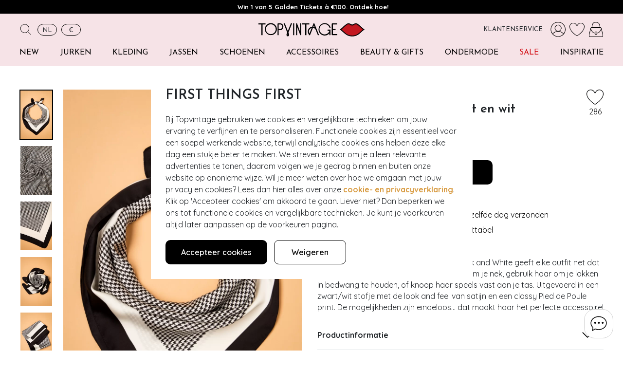

--- FILE ---
content_type: text/html; charset=utf-8
request_url: https://topvintage.nl/nl/banned-retro-50s-calliope-silky-scarf-in-black-and-white
body_size: 53560
content:
<!DOCTYPE html>
<html lang="nl">
    <head>
        <title>Banned Retro Calliope Silky sjaal in zwart en wit | Topvintage</title>

        <meta charset="UTF-8">
        <meta http-equiv="X-UA-Compatible" content="IE=edge" /><script type="7d0a46f275b6d903bffb0bae-text/javascript">(window.NREUM||(NREUM={})).init={privacy:{cookies_enabled:false},ajax:{deny_list:["bam.nr-data.net"]},feature_flags:["soft_nav"]};(window.NREUM||(NREUM={})).loader_config={xpid:"Ug8EWV5aGwEEVFFWAwIHUA==",licenseKey:"NRBR-b8daf41cf5c7e936c3c",applicationID:"240044306",browserID:"240044705"};;/*! For license information please see nr-loader-full-1.308.0.min.js.LICENSE.txt */
(()=>{var e,t,r={384:(e,t,r)=>{"use strict";r.d(t,{NT:()=>a,US:()=>u,Zm:()=>o,bQ:()=>d,dV:()=>c,pV:()=>l});var n=r(6154),i=r(1863),s=r(1910);const a={beacon:"bam.nr-data.net",errorBeacon:"bam.nr-data.net"};function o(){return n.gm.NREUM||(n.gm.NREUM={}),void 0===n.gm.newrelic&&(n.gm.newrelic=n.gm.NREUM),n.gm.NREUM}function c(){let e=o();return e.o||(e.o={ST:n.gm.setTimeout,SI:n.gm.setImmediate||n.gm.setInterval,CT:n.gm.clearTimeout,XHR:n.gm.XMLHttpRequest,REQ:n.gm.Request,EV:n.gm.Event,PR:n.gm.Promise,MO:n.gm.MutationObserver,FETCH:n.gm.fetch,WS:n.gm.WebSocket},(0,s.i)(...Object.values(e.o))),e}function d(e,t){let r=o();r.initializedAgents??={},t.initializedAt={ms:(0,i.t)(),date:new Date},r.initializedAgents[e]=t}function u(e,t){o()[e]=t}function l(){return function(){let e=o();const t=e.info||{};e.info={beacon:a.beacon,errorBeacon:a.errorBeacon,...t}}(),function(){let e=o();const t=e.init||{};e.init={...t}}(),c(),function(){let e=o();const t=e.loader_config||{};e.loader_config={...t}}(),o()}},782:(e,t,r)=>{"use strict";r.d(t,{T:()=>n});const n=r(860).K7.pageViewTiming},860:(e,t,r)=>{"use strict";r.d(t,{$J:()=>u,K7:()=>c,P3:()=>d,XX:()=>i,Yy:()=>o,df:()=>s,qY:()=>n,v4:()=>a});const n="events",i="jserrors",s="browser/blobs",a="rum",o="browser/logs",c={ajax:"ajax",genericEvents:"generic_events",jserrors:i,logging:"logging",metrics:"metrics",pageAction:"page_action",pageViewEvent:"page_view_event",pageViewTiming:"page_view_timing",sessionReplay:"session_replay",sessionTrace:"session_trace",softNav:"soft_navigations",spa:"spa"},d={[c.pageViewEvent]:1,[c.pageViewTiming]:2,[c.metrics]:3,[c.jserrors]:4,[c.spa]:5,[c.ajax]:6,[c.sessionTrace]:7,[c.softNav]:8,[c.sessionReplay]:9,[c.logging]:10,[c.genericEvents]:11},u={[c.pageViewEvent]:a,[c.pageViewTiming]:n,[c.ajax]:n,[c.spa]:n,[c.softNav]:n,[c.metrics]:i,[c.jserrors]:i,[c.sessionTrace]:s,[c.sessionReplay]:s,[c.logging]:o,[c.genericEvents]:"ins"}},944:(e,t,r)=>{"use strict";r.d(t,{R:()=>i});var n=r(3241);function i(e,t){"function"==typeof console.debug&&(console.debug("New Relic Warning: https://github.com/newrelic/newrelic-browser-agent/blob/main/docs/warning-codes.md#".concat(e),t),(0,n.W)({agentIdentifier:null,drained:null,type:"data",name:"warn",feature:"warn",data:{code:e,secondary:t}}))}},993:(e,t,r)=>{"use strict";r.d(t,{A$:()=>s,ET:()=>a,TZ:()=>o,p_:()=>i});var n=r(860);const i={ERROR:"ERROR",WARN:"WARN",INFO:"INFO",DEBUG:"DEBUG",TRACE:"TRACE"},s={OFF:0,ERROR:1,WARN:2,INFO:3,DEBUG:4,TRACE:5},a="log",o=n.K7.logging},1541:(e,t,r)=>{"use strict";r.d(t,{U:()=>i,f:()=>n});const n={MFE:"MFE",BA:"BA"};function i(e,t){if(2!==t?.harvestEndpointVersion)return{};const r=t.agentRef.runtime.appMetadata.agents[0].entityGuid;return e?{"source.id":e.id,"source.name":e.name,"source.type":e.type,"parent.id":e.parent?.id||r,"parent.type":e.parent?.type||n.BA}:{"entity.guid":r,appId:t.agentRef.info.applicationID}}},1687:(e,t,r)=>{"use strict";r.d(t,{Ak:()=>d,Ze:()=>h,x3:()=>u});var n=r(3241),i=r(7836),s=r(3606),a=r(860),o=r(2646);const c={};function d(e,t){const r={staged:!1,priority:a.P3[t]||0};l(e),c[e].get(t)||c[e].set(t,r)}function u(e,t){e&&c[e]&&(c[e].get(t)&&c[e].delete(t),p(e,t,!1),c[e].size&&f(e))}function l(e){if(!e)throw new Error("agentIdentifier required");c[e]||(c[e]=new Map)}function h(e="",t="feature",r=!1){if(l(e),!e||!c[e].get(t)||r)return p(e,t);c[e].get(t).staged=!0,f(e)}function f(e){const t=Array.from(c[e]);t.every(([e,t])=>t.staged)&&(t.sort((e,t)=>e[1].priority-t[1].priority),t.forEach(([t])=>{c[e].delete(t),p(e,t)}))}function p(e,t,r=!0){const a=e?i.ee.get(e):i.ee,c=s.i.handlers;if(!a.aborted&&a.backlog&&c){if((0,n.W)({agentIdentifier:e,type:"lifecycle",name:"drain",feature:t}),r){const e=a.backlog[t],r=c[t];if(r){for(let t=0;e&&t<e.length;++t)g(e[t],r);Object.entries(r).forEach(([e,t])=>{Object.values(t||{}).forEach(t=>{t[0]?.on&&t[0]?.context()instanceof o.y&&t[0].on(e,t[1])})})}}a.isolatedBacklog||delete c[t],a.backlog[t]=null,a.emit("drain-"+t,[])}}function g(e,t){var r=e[1];Object.values(t[r]||{}).forEach(t=>{var r=e[0];if(t[0]===r){var n=t[1],i=e[3],s=e[2];n.apply(i,s)}})}},1738:(e,t,r)=>{"use strict";r.d(t,{U:()=>f,Y:()=>h});var n=r(3241),i=r(9908),s=r(1863),a=r(944),o=r(5701),c=r(3969),d=r(8362),u=r(860),l=r(4261);function h(e,t,r,s){const h=s||r;!h||h[e]&&h[e]!==d.d.prototype[e]||(h[e]=function(){(0,i.p)(c.xV,["API/"+e+"/called"],void 0,u.K7.metrics,r.ee),(0,n.W)({agentIdentifier:r.agentIdentifier,drained:!!o.B?.[r.agentIdentifier],type:"data",name:"api",feature:l.Pl+e,data:{}});try{return t.apply(this,arguments)}catch(e){(0,a.R)(23,e)}})}function f(e,t,r,n,a){const o=e.info;null===r?delete o.jsAttributes[t]:o.jsAttributes[t]=r,(a||null===r)&&(0,i.p)(l.Pl+n,[(0,s.t)(),t,r],void 0,"session",e.ee)}},1741:(e,t,r)=>{"use strict";r.d(t,{W:()=>s});var n=r(944),i=r(4261);class s{#e(e,...t){if(this[e]!==s.prototype[e])return this[e](...t);(0,n.R)(35,e)}addPageAction(e,t){return this.#e(i.hG,e,t)}register(e){return this.#e(i.eY,e)}recordCustomEvent(e,t){return this.#e(i.fF,e,t)}setPageViewName(e,t){return this.#e(i.Fw,e,t)}setCustomAttribute(e,t,r){return this.#e(i.cD,e,t,r)}noticeError(e,t){return this.#e(i.o5,e,t)}setUserId(e,t=!1){return this.#e(i.Dl,e,t)}setApplicationVersion(e){return this.#e(i.nb,e)}setErrorHandler(e){return this.#e(i.bt,e)}addRelease(e,t){return this.#e(i.k6,e,t)}log(e,t){return this.#e(i.$9,e,t)}start(){return this.#e(i.d3)}finished(e){return this.#e(i.BL,e)}recordReplay(){return this.#e(i.CH)}pauseReplay(){return this.#e(i.Tb)}addToTrace(e){return this.#e(i.U2,e)}setCurrentRouteName(e){return this.#e(i.PA,e)}interaction(e){return this.#e(i.dT,e)}wrapLogger(e,t,r){return this.#e(i.Wb,e,t,r)}measure(e,t){return this.#e(i.V1,e,t)}consent(e){return this.#e(i.Pv,e)}}},1863:(e,t,r)=>{"use strict";function n(){return Math.floor(performance.now())}r.d(t,{t:()=>n})},1910:(e,t,r)=>{"use strict";r.d(t,{i:()=>s});var n=r(944);const i=new Map;function s(...e){return e.every(e=>{if(i.has(e))return i.get(e);const t="function"==typeof e?e.toString():"",r=t.includes("[native code]"),s=t.includes("nrWrapper");return r||s||(0,n.R)(64,e?.name||t),i.set(e,r),r})}},2555:(e,t,r)=>{"use strict";r.d(t,{D:()=>o,f:()=>a});var n=r(384),i=r(8122);const s={beacon:n.NT.beacon,errorBeacon:n.NT.errorBeacon,licenseKey:void 0,applicationID:void 0,sa:void 0,queueTime:void 0,applicationTime:void 0,ttGuid:void 0,user:void 0,account:void 0,product:void 0,extra:void 0,jsAttributes:{},userAttributes:void 0,atts:void 0,transactionName:void 0,tNamePlain:void 0};function a(e){try{return!!e.licenseKey&&!!e.errorBeacon&&!!e.applicationID}catch(e){return!1}}const o=e=>(0,i.a)(e,s)},2614:(e,t,r)=>{"use strict";r.d(t,{BB:()=>a,H3:()=>n,g:()=>d,iL:()=>c,tS:()=>o,uh:()=>i,wk:()=>s});const n="NRBA",i="SESSION",s=144e5,a=18e5,o={STARTED:"session-started",PAUSE:"session-pause",RESET:"session-reset",RESUME:"session-resume",UPDATE:"session-update"},c={SAME_TAB:"same-tab",CROSS_TAB:"cross-tab"},d={OFF:0,FULL:1,ERROR:2}},2646:(e,t,r)=>{"use strict";r.d(t,{y:()=>n});class n{constructor(e){this.contextId=e}}},2843:(e,t,r)=>{"use strict";r.d(t,{G:()=>s,u:()=>i});var n=r(3878);function i(e,t=!1,r,i){(0,n.DD)("visibilitychange",function(){if(t)return void("hidden"===document.visibilityState&&e());e(document.visibilityState)},r,i)}function s(e,t,r){(0,n.sp)("pagehide",e,t,r)}},3241:(e,t,r)=>{"use strict";r.d(t,{W:()=>s});var n=r(6154);const i="newrelic";function s(e={}){try{n.gm.dispatchEvent(new CustomEvent(i,{detail:e}))}catch(e){}}},3304:(e,t,r)=>{"use strict";r.d(t,{A:()=>s});var n=r(7836);const i=()=>{const e=new WeakSet;return(t,r)=>{if("object"==typeof r&&null!==r){if(e.has(r))return;e.add(r)}return r}};function s(e){try{return JSON.stringify(e,i())??""}catch(e){try{n.ee.emit("internal-error",[e])}catch(e){}return""}}},3333:(e,t,r)=>{"use strict";r.d(t,{$v:()=>u,TZ:()=>n,Xh:()=>c,Zp:()=>i,kd:()=>d,mq:()=>o,nf:()=>a,qN:()=>s});const n=r(860).K7.genericEvents,i=["auxclick","click","copy","keydown","paste","scrollend"],s=["focus","blur"],a=4,o=1e3,c=2e3,d=["PageAction","UserAction","BrowserPerformance"],u={RESOURCES:"experimental.resources",REGISTER:"register"}},3434:(e,t,r)=>{"use strict";r.d(t,{Jt:()=>s,YM:()=>d});var n=r(7836),i=r(5607);const s="nr@original:".concat(i.W),a=50;var o=Object.prototype.hasOwnProperty,c=!1;function d(e,t){return e||(e=n.ee),r.inPlace=function(e,t,n,i,s){n||(n="");const a="-"===n.charAt(0);for(let o=0;o<t.length;o++){const c=t[o],d=e[c];l(d)||(e[c]=r(d,a?c+n:n,i,c,s))}},r.flag=s,r;function r(t,r,n,c,d){return l(t)?t:(r||(r=""),nrWrapper[s]=t,function(e,t,r){if(Object.defineProperty&&Object.keys)try{return Object.keys(e).forEach(function(r){Object.defineProperty(t,r,{get:function(){return e[r]},set:function(t){return e[r]=t,t}})}),t}catch(e){u([e],r)}for(var n in e)o.call(e,n)&&(t[n]=e[n])}(t,nrWrapper,e),nrWrapper);function nrWrapper(){var s,o,l,h;let f;try{o=this,s=[...arguments],l="function"==typeof n?n(s,o):n||{}}catch(t){u([t,"",[s,o,c],l],e)}i(r+"start",[s,o,c],l,d);const p=performance.now();let g;try{return h=t.apply(o,s),g=performance.now(),h}catch(e){throw g=performance.now(),i(r+"err",[s,o,e],l,d),f=e,f}finally{const e=g-p,t={start:p,end:g,duration:e,isLongTask:e>=a,methodName:c,thrownError:f};t.isLongTask&&i("long-task",[t,o],l,d),i(r+"end",[s,o,h],l,d)}}}function i(r,n,i,s){if(!c||t){var a=c;c=!0;try{e.emit(r,n,i,t,s)}catch(t){u([t,r,n,i],e)}c=a}}}function u(e,t){t||(t=n.ee);try{t.emit("internal-error",e)}catch(e){}}function l(e){return!(e&&"function"==typeof e&&e.apply&&!e[s])}},3606:(e,t,r)=>{"use strict";r.d(t,{i:()=>s});var n=r(9908);s.on=a;var i=s.handlers={};function s(e,t,r,s){a(s||n.d,i,e,t,r)}function a(e,t,r,i,s){s||(s="feature"),e||(e=n.d);var a=t[s]=t[s]||{};(a[r]=a[r]||[]).push([e,i])}},3738:(e,t,r)=>{"use strict";r.d(t,{He:()=>i,Kp:()=>o,Lc:()=>d,Rz:()=>u,TZ:()=>n,bD:()=>s,d3:()=>a,jx:()=>l,sl:()=>h,uP:()=>c});const n=r(860).K7.sessionTrace,i="bstResource",s="resource",a="-start",o="-end",c="fn"+a,d="fn"+o,u="pushState",l=1e3,h=3e4},3785:(e,t,r)=>{"use strict";r.d(t,{R:()=>c,b:()=>d});var n=r(9908),i=r(1863),s=r(860),a=r(3969),o=r(993);function c(e,t,r={},c=o.p_.INFO,d=!0,u,l=(0,i.t)()){(0,n.p)(a.xV,["API/logging/".concat(c.toLowerCase(),"/called")],void 0,s.K7.metrics,e),(0,n.p)(o.ET,[l,t,r,c,d,u],void 0,s.K7.logging,e)}function d(e){return"string"==typeof e&&Object.values(o.p_).some(t=>t===e.toUpperCase().trim())}},3878:(e,t,r)=>{"use strict";function n(e,t){return{capture:e,passive:!1,signal:t}}function i(e,t,r=!1,i){window.addEventListener(e,t,n(r,i))}function s(e,t,r=!1,i){document.addEventListener(e,t,n(r,i))}r.d(t,{DD:()=>s,jT:()=>n,sp:()=>i})},3969:(e,t,r)=>{"use strict";r.d(t,{TZ:()=>n,XG:()=>o,rs:()=>i,xV:()=>a,z_:()=>s});const n=r(860).K7.metrics,i="sm",s="cm",a="storeSupportabilityMetrics",o="storeEventMetrics"},4234:(e,t,r)=>{"use strict";r.d(t,{W:()=>s});var n=r(7836),i=r(1687);class s{constructor(e,t){this.agentIdentifier=e,this.ee=n.ee.get(e),this.featureName=t,this.blocked=!1}deregisterDrain(){(0,i.x3)(this.agentIdentifier,this.featureName)}}},4261:(e,t,r)=>{"use strict";r.d(t,{$9:()=>d,BL:()=>o,CH:()=>f,Dl:()=>w,Fw:()=>y,PA:()=>m,Pl:()=>n,Pv:()=>T,Tb:()=>l,U2:()=>s,V1:()=>E,Wb:()=>x,bt:()=>b,cD:()=>v,d3:()=>R,dT:()=>c,eY:()=>p,fF:()=>h,hG:()=>i,k6:()=>a,nb:()=>g,o5:()=>u});const n="api-",i="addPageAction",s="addToTrace",a="addRelease",o="finished",c="interaction",d="log",u="noticeError",l="pauseReplay",h="recordCustomEvent",f="recordReplay",p="register",g="setApplicationVersion",m="setCurrentRouteName",v="setCustomAttribute",b="setErrorHandler",y="setPageViewName",w="setUserId",R="start",x="wrapLogger",E="measure",T="consent"},5205:(e,t,r)=>{"use strict";r.d(t,{j:()=>S});var n=r(384),i=r(1741);var s=r(2555),a=r(3333);const o=e=>{if(!e||"string"!=typeof e)return!1;try{document.createDocumentFragment().querySelector(e)}catch{return!1}return!0};var c=r(2614),d=r(944),u=r(8122);const l="[data-nr-mask]",h=e=>(0,u.a)(e,(()=>{const e={feature_flags:[],experimental:{allow_registered_children:!1,resources:!1},mask_selector:"*",block_selector:"[data-nr-block]",mask_input_options:{color:!1,date:!1,"datetime-local":!1,email:!1,month:!1,number:!1,range:!1,search:!1,tel:!1,text:!1,time:!1,url:!1,week:!1,textarea:!1,select:!1,password:!0}};return{ajax:{deny_list:void 0,block_internal:!0,enabled:!0,autoStart:!0},api:{get allow_registered_children(){return e.feature_flags.includes(a.$v.REGISTER)||e.experimental.allow_registered_children},set allow_registered_children(t){e.experimental.allow_registered_children=t},duplicate_registered_data:!1},browser_consent_mode:{enabled:!1},distributed_tracing:{enabled:void 0,exclude_newrelic_header:void 0,cors_use_newrelic_header:void 0,cors_use_tracecontext_headers:void 0,allowed_origins:void 0},get feature_flags(){return e.feature_flags},set feature_flags(t){e.feature_flags=t},generic_events:{enabled:!0,autoStart:!0},harvest:{interval:30},jserrors:{enabled:!0,autoStart:!0},logging:{enabled:!0,autoStart:!0},metrics:{enabled:!0,autoStart:!0},obfuscate:void 0,page_action:{enabled:!0},page_view_event:{enabled:!0,autoStart:!0},page_view_timing:{enabled:!0,autoStart:!0},performance:{capture_marks:!1,capture_measures:!1,capture_detail:!0,resources:{get enabled(){return e.feature_flags.includes(a.$v.RESOURCES)||e.experimental.resources},set enabled(t){e.experimental.resources=t},asset_types:[],first_party_domains:[],ignore_newrelic:!0}},privacy:{cookies_enabled:!0},proxy:{assets:void 0,beacon:void 0},session:{expiresMs:c.wk,inactiveMs:c.BB},session_replay:{autoStart:!0,enabled:!1,preload:!1,sampling_rate:10,error_sampling_rate:100,collect_fonts:!1,inline_images:!1,fix_stylesheets:!0,mask_all_inputs:!0,get mask_text_selector(){return e.mask_selector},set mask_text_selector(t){o(t)?e.mask_selector="".concat(t,",").concat(l):""===t||null===t?e.mask_selector=l:(0,d.R)(5,t)},get block_class(){return"nr-block"},get ignore_class(){return"nr-ignore"},get mask_text_class(){return"nr-mask"},get block_selector(){return e.block_selector},set block_selector(t){o(t)?e.block_selector+=",".concat(t):""!==t&&(0,d.R)(6,t)},get mask_input_options(){return e.mask_input_options},set mask_input_options(t){t&&"object"==typeof t?e.mask_input_options={...t,password:!0}:(0,d.R)(7,t)}},session_trace:{enabled:!0,autoStart:!0},soft_navigations:{enabled:!0,autoStart:!0},spa:{enabled:!0,autoStart:!0},ssl:void 0,user_actions:{enabled:!0,elementAttributes:["id","className","tagName","type"]}}})());var f=r(6154),p=r(9324);let g=0;const m={buildEnv:p.F3,distMethod:p.Xs,version:p.xv,originTime:f.WN},v={consented:!1},b={appMetadata:{},get consented(){return this.session?.state?.consent||v.consented},set consented(e){v.consented=e},customTransaction:void 0,denyList:void 0,disabled:!1,harvester:void 0,isolatedBacklog:!1,isRecording:!1,loaderType:void 0,maxBytes:3e4,obfuscator:void 0,onerror:void 0,ptid:void 0,releaseIds:{},session:void 0,timeKeeper:void 0,registeredEntities:[],jsAttributesMetadata:{bytes:0},get harvestCount(){return++g}},y=e=>{const t=(0,u.a)(e,b),r=Object.keys(m).reduce((e,t)=>(e[t]={value:m[t],writable:!1,configurable:!0,enumerable:!0},e),{});return Object.defineProperties(t,r)};var w=r(5701);const R=e=>{const t=e.startsWith("http");e+="/",r.p=t?e:"https://"+e};var x=r(7836),E=r(3241);const T={accountID:void 0,trustKey:void 0,agentID:void 0,licenseKey:void 0,applicationID:void 0,xpid:void 0},A=e=>(0,u.a)(e,T),_=new Set;function S(e,t={},r,a){let{init:o,info:c,loader_config:d,runtime:u={},exposed:l=!0}=t;if(!c){const e=(0,n.pV)();o=e.init,c=e.info,d=e.loader_config}e.init=h(o||{}),e.loader_config=A(d||{}),c.jsAttributes??={},f.bv&&(c.jsAttributes.isWorker=!0),e.info=(0,s.D)(c);const p=e.init,g=[c.beacon,c.errorBeacon];_.has(e.agentIdentifier)||(p.proxy.assets&&(R(p.proxy.assets),g.push(p.proxy.assets)),p.proxy.beacon&&g.push(p.proxy.beacon),e.beacons=[...g],function(e){const t=(0,n.pV)();Object.getOwnPropertyNames(i.W.prototype).forEach(r=>{const n=i.W.prototype[r];if("function"!=typeof n||"constructor"===n)return;let s=t[r];e[r]&&!1!==e.exposed&&"micro-agent"!==e.runtime?.loaderType&&(t[r]=(...t)=>{const n=e[r](...t);return s?s(...t):n})})}(e),(0,n.US)("activatedFeatures",w.B)),u.denyList=[...p.ajax.deny_list||[],...p.ajax.block_internal?g:[]],u.ptid=e.agentIdentifier,u.loaderType=r,e.runtime=y(u),_.has(e.agentIdentifier)||(e.ee=x.ee.get(e.agentIdentifier),e.exposed=l,(0,E.W)({agentIdentifier:e.agentIdentifier,drained:!!w.B?.[e.agentIdentifier],type:"lifecycle",name:"initialize",feature:void 0,data:e.config})),_.add(e.agentIdentifier)}},5270:(e,t,r)=>{"use strict";r.d(t,{Aw:()=>a,SR:()=>s,rF:()=>o});var n=r(384),i=r(7767);function s(e){return!!(0,n.dV)().o.MO&&(0,i.V)(e)&&!0===e?.session_trace.enabled}function a(e){return!0===e?.session_replay.preload&&s(e)}function o(e,t){try{if("string"==typeof t?.type){if("password"===t.type.toLowerCase())return"*".repeat(e?.length||0);if(void 0!==t?.dataset?.nrUnmask||t?.classList?.contains("nr-unmask"))return e}}catch(e){}return"string"==typeof e?e.replace(/[\S]/g,"*"):"*".repeat(e?.length||0)}},5289:(e,t,r)=>{"use strict";r.d(t,{GG:()=>a,Qr:()=>c,sB:()=>o});var n=r(3878),i=r(6389);function s(){return"undefined"==typeof document||"complete"===document.readyState}function a(e,t){if(s())return e();const r=(0,i.J)(e),a=setInterval(()=>{s()&&(clearInterval(a),r())},500);(0,n.sp)("load",r,t)}function o(e){if(s())return e();(0,n.DD)("DOMContentLoaded",e)}function c(e){if(s())return e();(0,n.sp)("popstate",e)}},5607:(e,t,r)=>{"use strict";r.d(t,{W:()=>n});const n=(0,r(9566).bz)()},5701:(e,t,r)=>{"use strict";r.d(t,{B:()=>s,t:()=>a});var n=r(3241);const i=new Set,s={};function a(e,t){const r=t.agentIdentifier;s[r]??={},e&&"object"==typeof e&&(i.has(r)||(t.ee.emit("rumresp",[e]),s[r]=e,i.add(r),(0,n.W)({agentIdentifier:r,loaded:!0,drained:!0,type:"lifecycle",name:"load",feature:void 0,data:e})))}},6154:(e,t,r)=>{"use strict";r.d(t,{OF:()=>d,RI:()=>i,WN:()=>h,bv:()=>s,eN:()=>f,gm:()=>a,lR:()=>l,m:()=>c,mw:()=>o,sb:()=>u});var n=r(1863);const i="undefined"!=typeof window&&!!window.document,s="undefined"!=typeof WorkerGlobalScope&&("undefined"!=typeof self&&self instanceof WorkerGlobalScope&&self.navigator instanceof WorkerNavigator||"undefined"!=typeof globalThis&&globalThis instanceof WorkerGlobalScope&&globalThis.navigator instanceof WorkerNavigator),a=i?window:"undefined"!=typeof WorkerGlobalScope&&("undefined"!=typeof self&&self instanceof WorkerGlobalScope&&self||"undefined"!=typeof globalThis&&globalThis instanceof WorkerGlobalScope&&globalThis),o=Boolean("hidden"===a?.document?.visibilityState),c=""+a?.location,d=/iPad|iPhone|iPod/.test(a.navigator?.userAgent),u=d&&"undefined"==typeof SharedWorker,l=(()=>{const e=a.navigator?.userAgent?.match(/Firefox[/\s](\d+\.\d+)/);return Array.isArray(e)&&e.length>=2?+e[1]:0})(),h=Date.now()-(0,n.t)(),f=()=>"undefined"!=typeof PerformanceNavigationTiming&&a?.performance?.getEntriesByType("navigation")?.[0]?.responseStart},6344:(e,t,r)=>{"use strict";r.d(t,{BB:()=>u,Qb:()=>l,TZ:()=>i,Ug:()=>a,Vh:()=>s,_s:()=>o,bc:()=>d,yP:()=>c});var n=r(2614);const i=r(860).K7.sessionReplay,s="errorDuringReplay",a=.12,o={DomContentLoaded:0,Load:1,FullSnapshot:2,IncrementalSnapshot:3,Meta:4,Custom:5},c={[n.g.ERROR]:15e3,[n.g.FULL]:3e5,[n.g.OFF]:0},d={RESET:{message:"Session was reset",sm:"Reset"},IMPORT:{message:"Recorder failed to import",sm:"Import"},TOO_MANY:{message:"429: Too Many Requests",sm:"Too-Many"},TOO_BIG:{message:"Payload was too large",sm:"Too-Big"},CROSS_TAB:{message:"Session Entity was set to OFF on another tab",sm:"Cross-Tab"},ENTITLEMENTS:{message:"Session Replay is not allowed and will not be started",sm:"Entitlement"}},u=5e3,l={API:"api",RESUME:"resume",SWITCH_TO_FULL:"switchToFull",INITIALIZE:"initialize",PRELOAD:"preload"}},6389:(e,t,r)=>{"use strict";function n(e,t=500,r={}){const n=r?.leading||!1;let i;return(...r)=>{n&&void 0===i&&(e.apply(this,r),i=setTimeout(()=>{i=clearTimeout(i)},t)),n||(clearTimeout(i),i=setTimeout(()=>{e.apply(this,r)},t))}}function i(e){let t=!1;return(...r)=>{t||(t=!0,e.apply(this,r))}}r.d(t,{J:()=>i,s:()=>n})},6630:(e,t,r)=>{"use strict";r.d(t,{T:()=>n});const n=r(860).K7.pageViewEvent},6774:(e,t,r)=>{"use strict";r.d(t,{T:()=>n});const n=r(860).K7.jserrors},7295:(e,t,r)=>{"use strict";r.d(t,{Xv:()=>a,gX:()=>i,iW:()=>s});var n=[];function i(e){if(!e||s(e))return!1;if(0===n.length)return!0;if("*"===n[0].hostname)return!1;for(var t=0;t<n.length;t++){var r=n[t];if(r.hostname.test(e.hostname)&&r.pathname.test(e.pathname))return!1}return!0}function s(e){return void 0===e.hostname}function a(e){if(n=[],e&&e.length)for(var t=0;t<e.length;t++){let r=e[t];if(!r)continue;if("*"===r)return void(n=[{hostname:"*"}]);0===r.indexOf("http://")?r=r.substring(7):0===r.indexOf("https://")&&(r=r.substring(8));const i=r.indexOf("/");let s,a;i>0?(s=r.substring(0,i),a=r.substring(i)):(s=r,a="*");let[c]=s.split(":");n.push({hostname:o(c),pathname:o(a,!0)})}}function o(e,t=!1){const r=e.replace(/[.+?^${}()|[\]\\]/g,e=>"\\"+e).replace(/\*/g,".*?");return new RegExp((t?"^":"")+r+"$")}},7485:(e,t,r)=>{"use strict";r.d(t,{D:()=>i});var n=r(6154);function i(e){if(0===(e||"").indexOf("data:"))return{protocol:"data"};try{const t=new URL(e,location.href),r={port:t.port,hostname:t.hostname,pathname:t.pathname,search:t.search,protocol:t.protocol.slice(0,t.protocol.indexOf(":")),sameOrigin:t.protocol===n.gm?.location?.protocol&&t.host===n.gm?.location?.host};return r.port&&""!==r.port||("http:"===t.protocol&&(r.port="80"),"https:"===t.protocol&&(r.port="443")),r.pathname&&""!==r.pathname?r.pathname.startsWith("/")||(r.pathname="/".concat(r.pathname)):r.pathname="/",r}catch(e){return{}}}},7699:(e,t,r)=>{"use strict";r.d(t,{It:()=>s,KC:()=>o,No:()=>i,qh:()=>a});var n=r(860);const i=16e3,s=1e6,a="SESSION_ERROR",o={[n.K7.logging]:!0,[n.K7.genericEvents]:!1,[n.K7.jserrors]:!1,[n.K7.ajax]:!1}},7767:(e,t,r)=>{"use strict";r.d(t,{V:()=>i});var n=r(6154);const i=e=>n.RI&&!0===e?.privacy.cookies_enabled},7836:(e,t,r)=>{"use strict";r.d(t,{P:()=>o,ee:()=>c});var n=r(384),i=r(8990),s=r(2646),a=r(5607);const o="nr@context:".concat(a.W),c=function e(t,r){var n={},a={},u={},l=!1;try{l=16===r.length&&d.initializedAgents?.[r]?.runtime.isolatedBacklog}catch(e){}var h={on:p,addEventListener:p,removeEventListener:function(e,t){var r=n[e];if(!r)return;for(var i=0;i<r.length;i++)r[i]===t&&r.splice(i,1)},emit:function(e,r,n,i,s){!1!==s&&(s=!0);if(c.aborted&&!i)return;t&&s&&t.emit(e,r,n);var o=f(n);g(e).forEach(e=>{e.apply(o,r)});var d=v()[a[e]];d&&d.push([h,e,r,o]);return o},get:m,listeners:g,context:f,buffer:function(e,t){const r=v();if(t=t||"feature",h.aborted)return;Object.entries(e||{}).forEach(([e,n])=>{a[n]=t,t in r||(r[t]=[])})},abort:function(){h._aborted=!0,Object.keys(h.backlog).forEach(e=>{delete h.backlog[e]})},isBuffering:function(e){return!!v()[a[e]]},debugId:r,backlog:l?{}:t&&"object"==typeof t.backlog?t.backlog:{},isolatedBacklog:l};return Object.defineProperty(h,"aborted",{get:()=>{let e=h._aborted||!1;return e||(t&&(e=t.aborted),e)}}),h;function f(e){return e&&e instanceof s.y?e:e?(0,i.I)(e,o,()=>new s.y(o)):new s.y(o)}function p(e,t){n[e]=g(e).concat(t)}function g(e){return n[e]||[]}function m(t){return u[t]=u[t]||e(h,t)}function v(){return h.backlog}}(void 0,"globalEE"),d=(0,n.Zm)();d.ee||(d.ee=c)},8122:(e,t,r)=>{"use strict";r.d(t,{a:()=>i});var n=r(944);function i(e,t){try{if(!e||"object"!=typeof e)return(0,n.R)(3);if(!t||"object"!=typeof t)return(0,n.R)(4);const r=Object.create(Object.getPrototypeOf(t),Object.getOwnPropertyDescriptors(t)),s=0===Object.keys(r).length?e:r;for(let a in s)if(void 0!==e[a])try{if(null===e[a]){r[a]=null;continue}Array.isArray(e[a])&&Array.isArray(t[a])?r[a]=Array.from(new Set([...e[a],...t[a]])):"object"==typeof e[a]&&"object"==typeof t[a]?r[a]=i(e[a],t[a]):r[a]=e[a]}catch(e){r[a]||(0,n.R)(1,e)}return r}catch(e){(0,n.R)(2,e)}}},8139:(e,t,r)=>{"use strict";r.d(t,{u:()=>h});var n=r(7836),i=r(3434),s=r(8990),a=r(6154);const o={},c=a.gm.XMLHttpRequest,d="addEventListener",u="removeEventListener",l="nr@wrapped:".concat(n.P);function h(e){var t=function(e){return(e||n.ee).get("events")}(e);if(o[t.debugId]++)return t;o[t.debugId]=1;var r=(0,i.YM)(t,!0);function h(e){r.inPlace(e,[d,u],"-",p)}function p(e,t){return e[1]}return"getPrototypeOf"in Object&&(a.RI&&f(document,h),c&&f(c.prototype,h),f(a.gm,h)),t.on(d+"-start",function(e,t){var n=e[1];if(null!==n&&("function"==typeof n||"object"==typeof n)&&"newrelic"!==e[0]){var i=(0,s.I)(n,l,function(){var e={object:function(){if("function"!=typeof n.handleEvent)return;return n.handleEvent.apply(n,arguments)},function:n}[typeof n];return e?r(e,"fn-",null,e.name||"anonymous"):n});this.wrapped=e[1]=i}}),t.on(u+"-start",function(e){e[1]=this.wrapped||e[1]}),t}function f(e,t,...r){let n=e;for(;"object"==typeof n&&!Object.prototype.hasOwnProperty.call(n,d);)n=Object.getPrototypeOf(n);n&&t(n,...r)}},8362:(e,t,r)=>{"use strict";r.d(t,{d:()=>s});var n=r(9566),i=r(1741);class s extends i.W{agentIdentifier=(0,n.LA)(16)}},8374:(e,t,r)=>{r.nc=(()=>{try{return document?.currentScript?.nonce}catch(e){}return""})()},8990:(e,t,r)=>{"use strict";r.d(t,{I:()=>i});var n=Object.prototype.hasOwnProperty;function i(e,t,r){if(n.call(e,t))return e[t];var i=r();if(Object.defineProperty&&Object.keys)try{return Object.defineProperty(e,t,{value:i,writable:!0,enumerable:!1}),i}catch(e){}return e[t]=i,i}},9119:(e,t,r)=>{"use strict";r.d(t,{L:()=>s});var n=/([^?#]*)[^#]*(#[^?]*|$).*/,i=/([^?#]*)().*/;function s(e,t){return e?e.replace(t?n:i,"$1$2"):e}},9300:(e,t,r)=>{"use strict";r.d(t,{T:()=>n});const n=r(860).K7.ajax},9324:(e,t,r)=>{"use strict";r.d(t,{AJ:()=>a,F3:()=>i,Xs:()=>s,Yq:()=>o,xv:()=>n});const n="1.308.0",i="PROD",s="CDN",a="@newrelic/rrweb",o="1.0.1"},9566:(e,t,r)=>{"use strict";r.d(t,{LA:()=>o,ZF:()=>c,bz:()=>a,el:()=>d});var n=r(6154);const i="xxxxxxxx-xxxx-4xxx-yxxx-xxxxxxxxxxxx";function s(e,t){return e?15&e[t]:16*Math.random()|0}function a(){const e=n.gm?.crypto||n.gm?.msCrypto;let t,r=0;return e&&e.getRandomValues&&(t=e.getRandomValues(new Uint8Array(30))),i.split("").map(e=>"x"===e?s(t,r++).toString(16):"y"===e?(3&s()|8).toString(16):e).join("")}function o(e){const t=n.gm?.crypto||n.gm?.msCrypto;let r,i=0;t&&t.getRandomValues&&(r=t.getRandomValues(new Uint8Array(e)));const a=[];for(var o=0;o<e;o++)a.push(s(r,i++).toString(16));return a.join("")}function c(){return o(16)}function d(){return o(32)}},9908:(e,t,r)=>{"use strict";r.d(t,{d:()=>n,p:()=>i});var n=r(7836).ee.get("handle");function i(e,t,r,i,s){s?(s.buffer([e],i),s.emit(e,t,r)):(n.buffer([e],i),n.emit(e,t,r))}}},n={};function i(e){var t=n[e];if(void 0!==t)return t.exports;var s=n[e]={exports:{}};return r[e](s,s.exports,i),s.exports}i.m=r,i.d=(e,t)=>{for(var r in t)i.o(t,r)&&!i.o(e,r)&&Object.defineProperty(e,r,{enumerable:!0,get:t[r]})},i.f={},i.e=e=>Promise.all(Object.keys(i.f).reduce((t,r)=>(i.f[r](e,t),t),[])),i.u=e=>({95:"nr-full-compressor",222:"nr-full-recorder",891:"nr-full"}[e]+"-1.308.0.min.js"),i.o=(e,t)=>Object.prototype.hasOwnProperty.call(e,t),e={},t="NRBA-1.308.0.PROD:",i.l=(r,n,s,a)=>{if(e[r])e[r].push(n);else{var o,c;if(void 0!==s)for(var d=document.getElementsByTagName("script"),u=0;u<d.length;u++){var l=d[u];if(l.getAttribute("src")==r||l.getAttribute("data-webpack")==t+s){o=l;break}}if(!o){c=!0;var h={891:"sha512-fcveNDcpRQS9OweGhN4uJe88Qmg+EVyH6j/wngwL2Le0m7LYyz7q+JDx7KBxsdDF4TaPVsSmHg12T3pHwdLa7w==",222:"sha512-O8ZzdvgB4fRyt7k2Qrr4STpR+tCA2mcQEig6/dP3rRy9uEx1CTKQ6cQ7Src0361y7xS434ua+zIPo265ZpjlEg==",95:"sha512-jDWejat/6/UDex/9XjYoPPmpMPuEvBCSuCg/0tnihjbn5bh9mP3An0NzFV9T5Tc+3kKhaXaZA8UIKPAanD2+Gw=="};(o=document.createElement("script")).charset="utf-8",i.nc&&o.setAttribute("nonce",i.nc),o.setAttribute("data-webpack",t+s),o.src=r,0!==o.src.indexOf(window.location.origin+"/")&&(o.crossOrigin="anonymous"),h[a]&&(o.integrity=h[a])}e[r]=[n];var f=(t,n)=>{o.onerror=o.onload=null,clearTimeout(p);var i=e[r];if(delete e[r],o.parentNode&&o.parentNode.removeChild(o),i&&i.forEach(e=>e(n)),t)return t(n)},p=setTimeout(f.bind(null,void 0,{type:"timeout",target:o}),12e4);o.onerror=f.bind(null,o.onerror),o.onload=f.bind(null,o.onload),c&&document.head.appendChild(o)}},i.r=e=>{"undefined"!=typeof Symbol&&Symbol.toStringTag&&Object.defineProperty(e,Symbol.toStringTag,{value:"Module"}),Object.defineProperty(e,"__esModule",{value:!0})},i.p="https://js-agent.newrelic.com/",(()=>{var e={85:0,959:0};i.f.j=(t,r)=>{var n=i.o(e,t)?e[t]:void 0;if(0!==n)if(n)r.push(n[2]);else{var s=new Promise((r,i)=>n=e[t]=[r,i]);r.push(n[2]=s);var a=i.p+i.u(t),o=new Error;i.l(a,r=>{if(i.o(e,t)&&(0!==(n=e[t])&&(e[t]=void 0),n)){var s=r&&("load"===r.type?"missing":r.type),a=r&&r.target&&r.target.src;o.message="Loading chunk "+t+" failed: ("+s+": "+a+")",o.name="ChunkLoadError",o.type=s,o.request=a,n[1](o)}},"chunk-"+t,t)}};var t=(t,r)=>{var n,s,[a,o,c]=r,d=0;if(a.some(t=>0!==e[t])){for(n in o)i.o(o,n)&&(i.m[n]=o[n]);if(c)c(i)}for(t&&t(r);d<a.length;d++)s=a[d],i.o(e,s)&&e[s]&&e[s][0](),e[s]=0},r=self["webpackChunk:NRBA-1.308.0.PROD"]=self["webpackChunk:NRBA-1.308.0.PROD"]||[];r.forEach(t.bind(null,0)),r.push=t.bind(null,r.push.bind(r))})(),(()=>{"use strict";i(8374);var e=i(8362),t=i(860);const r=Object.values(t.K7);var n=i(5205);var s=i(9908),a=i(1863),o=i(4261),c=i(1738);var d=i(1687),u=i(4234),l=i(5289),h=i(6154),f=i(944),p=i(5270),g=i(7767),m=i(6389),v=i(7699);class b extends u.W{constructor(e,t){super(e.agentIdentifier,t),this.agentRef=e,this.abortHandler=void 0,this.featAggregate=void 0,this.loadedSuccessfully=void 0,this.onAggregateImported=new Promise(e=>{this.loadedSuccessfully=e}),this.deferred=Promise.resolve(),!1===e.init[this.featureName].autoStart?this.deferred=new Promise((t,r)=>{this.ee.on("manual-start-all",(0,m.J)(()=>{(0,d.Ak)(e.agentIdentifier,this.featureName),t()}))}):(0,d.Ak)(e.agentIdentifier,t)}importAggregator(e,t,r={}){if(this.featAggregate)return;const n=async()=>{let n;await this.deferred;try{if((0,g.V)(e.init)){const{setupAgentSession:t}=await i.e(891).then(i.bind(i,8766));n=t(e)}}catch(e){(0,f.R)(20,e),this.ee.emit("internal-error",[e]),(0,s.p)(v.qh,[e],void 0,this.featureName,this.ee)}try{if(!this.#t(this.featureName,n,e.init))return(0,d.Ze)(this.agentIdentifier,this.featureName),void this.loadedSuccessfully(!1);const{Aggregate:i}=await t();this.featAggregate=new i(e,r),e.runtime.harvester.initializedAggregates.push(this.featAggregate),this.loadedSuccessfully(!0)}catch(e){(0,f.R)(34,e),this.abortHandler?.(),(0,d.Ze)(this.agentIdentifier,this.featureName,!0),this.loadedSuccessfully(!1),this.ee&&this.ee.abort()}};h.RI?(0,l.GG)(()=>n(),!0):n()}#t(e,r,n){if(this.blocked)return!1;switch(e){case t.K7.sessionReplay:return(0,p.SR)(n)&&!!r;case t.K7.sessionTrace:return!!r;default:return!0}}}var y=i(6630),w=i(2614),R=i(3241);class x extends b{static featureName=y.T;constructor(e){var t;super(e,y.T),this.setupInspectionEvents(e.agentIdentifier),t=e,(0,c.Y)(o.Fw,function(e,r){"string"==typeof e&&("/"!==e.charAt(0)&&(e="/"+e),t.runtime.customTransaction=(r||"http://custom.transaction")+e,(0,s.p)(o.Pl+o.Fw,[(0,a.t)()],void 0,void 0,t.ee))},t),this.importAggregator(e,()=>i.e(891).then(i.bind(i,3718)))}setupInspectionEvents(e){const t=(t,r)=>{t&&(0,R.W)({agentIdentifier:e,timeStamp:t.timeStamp,loaded:"complete"===t.target.readyState,type:"window",name:r,data:t.target.location+""})};(0,l.sB)(e=>{t(e,"DOMContentLoaded")}),(0,l.GG)(e=>{t(e,"load")}),(0,l.Qr)(e=>{t(e,"navigate")}),this.ee.on(w.tS.UPDATE,(t,r)=>{(0,R.W)({agentIdentifier:e,type:"lifecycle",name:"session",data:r})})}}var E=i(384);class T extends e.d{constructor(e){var t;(super(),h.gm)?(this.features={},(0,E.bQ)(this.agentIdentifier,this),this.desiredFeatures=new Set(e.features||[]),this.desiredFeatures.add(x),(0,n.j)(this,e,e.loaderType||"agent"),t=this,(0,c.Y)(o.cD,function(e,r,n=!1){if("string"==typeof e){if(["string","number","boolean"].includes(typeof r)||null===r)return(0,c.U)(t,e,r,o.cD,n);(0,f.R)(40,typeof r)}else(0,f.R)(39,typeof e)},t),function(e){(0,c.Y)(o.Dl,function(t,r=!1){if("string"!=typeof t&&null!==t)return void(0,f.R)(41,typeof t);const n=e.info.jsAttributes["enduser.id"];r&&null!=n&&n!==t?(0,s.p)(o.Pl+"setUserIdAndResetSession",[t],void 0,"session",e.ee):(0,c.U)(e,"enduser.id",t,o.Dl,!0)},e)}(this),function(e){(0,c.Y)(o.nb,function(t){if("string"==typeof t||null===t)return(0,c.U)(e,"application.version",t,o.nb,!1);(0,f.R)(42,typeof t)},e)}(this),function(e){(0,c.Y)(o.d3,function(){e.ee.emit("manual-start-all")},e)}(this),function(e){(0,c.Y)(o.Pv,function(t=!0){if("boolean"==typeof t){if((0,s.p)(o.Pl+o.Pv,[t],void 0,"session",e.ee),e.runtime.consented=t,t){const t=e.features.page_view_event;t.onAggregateImported.then(e=>{const r=t.featAggregate;e&&!r.sentRum&&r.sendRum()})}}else(0,f.R)(65,typeof t)},e)}(this),this.run()):(0,f.R)(21)}get config(){return{info:this.info,init:this.init,loader_config:this.loader_config,runtime:this.runtime}}get api(){return this}run(){try{const e=function(e){const t={};return r.forEach(r=>{t[r]=!!e[r]?.enabled}),t}(this.init),n=[...this.desiredFeatures];n.sort((e,r)=>t.P3[e.featureName]-t.P3[r.featureName]),n.forEach(r=>{if(!e[r.featureName]&&r.featureName!==t.K7.pageViewEvent)return;if(r.featureName===t.K7.spa)return void(0,f.R)(67);const n=function(e){switch(e){case t.K7.ajax:return[t.K7.jserrors];case t.K7.sessionTrace:return[t.K7.ajax,t.K7.pageViewEvent];case t.K7.sessionReplay:return[t.K7.sessionTrace];case t.K7.pageViewTiming:return[t.K7.pageViewEvent];default:return[]}}(r.featureName).filter(e=>!(e in this.features));n.length>0&&(0,f.R)(36,{targetFeature:r.featureName,missingDependencies:n}),this.features[r.featureName]=new r(this)})}catch(e){(0,f.R)(22,e);for(const e in this.features)this.features[e].abortHandler?.();const t=(0,E.Zm)();delete t.initializedAgents[this.agentIdentifier]?.features,delete this.sharedAggregator;return t.ee.get(this.agentIdentifier).abort(),!1}}}var A=i(2843),_=i(782);class S extends b{static featureName=_.T;constructor(e){super(e,_.T),h.RI&&((0,A.u)(()=>(0,s.p)("docHidden",[(0,a.t)()],void 0,_.T,this.ee),!0),(0,A.G)(()=>(0,s.p)("winPagehide",[(0,a.t)()],void 0,_.T,this.ee)),this.importAggregator(e,()=>i.e(891).then(i.bind(i,9018))))}}var O=i(3969);class I extends b{static featureName=O.TZ;constructor(e){super(e,O.TZ),h.RI&&document.addEventListener("securitypolicyviolation",e=>{(0,s.p)(O.xV,["Generic/CSPViolation/Detected"],void 0,this.featureName,this.ee)}),this.importAggregator(e,()=>i.e(891).then(i.bind(i,6555)))}}var P=i(6774),k=i(3878),N=i(3304);class D{constructor(e,t,r,n,i){this.name="UncaughtError",this.message="string"==typeof e?e:(0,N.A)(e),this.sourceURL=t,this.line=r,this.column=n,this.__newrelic=i}}function j(e){return M(e)?e:new D(void 0!==e?.message?e.message:e,e?.filename||e?.sourceURL,e?.lineno||e?.line,e?.colno||e?.col,e?.__newrelic,e?.cause)}function C(e){const t="Unhandled Promise Rejection: ";if(!e?.reason)return;if(M(e.reason)){try{e.reason.message.startsWith(t)||(e.reason.message=t+e.reason.message)}catch(e){}return j(e.reason)}const r=j(e.reason);return(r.message||"").startsWith(t)||(r.message=t+r.message),r}function L(e){if(e.error instanceof SyntaxError&&!/:\d+$/.test(e.error.stack?.trim())){const t=new D(e.message,e.filename,e.lineno,e.colno,e.error.__newrelic,e.cause);return t.name=SyntaxError.name,t}return M(e.error)?e.error:j(e)}function M(e){return e instanceof Error&&!!e.stack}function B(e,r,n,i,o=(0,a.t)()){"string"==typeof e&&(e=new Error(e)),(0,s.p)("err",[e,o,!1,r,n.runtime.isRecording,void 0,i],void 0,t.K7.jserrors,n.ee),(0,s.p)("uaErr",[],void 0,t.K7.genericEvents,n.ee)}var H=i(1541),K=i(993),W=i(3785);function U(e,{customAttributes:t={},level:r=K.p_.INFO}={},n,i,s=(0,a.t)()){(0,W.R)(n.ee,e,t,r,!1,i,s)}function F(e,r,n,i,c=(0,a.t)()){(0,s.p)(o.Pl+o.hG,[c,e,r,i],void 0,t.K7.genericEvents,n.ee)}function V(e,r,n,i,c=(0,a.t)()){const{start:d,end:u,customAttributes:l}=r||{},h={customAttributes:l||{}};if("object"!=typeof h.customAttributes||"string"!=typeof e||0===e.length)return void(0,f.R)(57);const p=(e,t)=>null==e?t:"number"==typeof e?e:e instanceof PerformanceMark?e.startTime:Number.NaN;if(h.start=p(d,0),h.end=p(u,c),Number.isNaN(h.start)||Number.isNaN(h.end))(0,f.R)(57);else{if(h.duration=h.end-h.start,!(h.duration<0))return(0,s.p)(o.Pl+o.V1,[h,e,i],void 0,t.K7.genericEvents,n.ee),h;(0,f.R)(58)}}function z(e,r={},n,i,c=(0,a.t)()){(0,s.p)(o.Pl+o.fF,[c,e,r,i],void 0,t.K7.genericEvents,n.ee)}function G(e){(0,c.Y)(o.eY,function(t){return Y(e,t)},e)}function Y(e,r,n){(0,f.R)(54,"newrelic.register"),r||={},r.type=H.f.MFE,r.licenseKey||=e.info.licenseKey,r.blocked=!1,r.parent=n||{},Array.isArray(r.tags)||(r.tags=[]);const i={};r.tags.forEach(e=>{"name"!==e&&"id"!==e&&(i["source.".concat(e)]=!0)}),r.isolated??=!0;let o=()=>{};const c=e.runtime.registeredEntities;if(!r.isolated){const e=c.find(({metadata:{target:{id:e}}})=>e===r.id&&!r.isolated);if(e)return e}const d=e=>{r.blocked=!0,o=e};function u(e){return"string"==typeof e&&!!e.trim()&&e.trim().length<501||"number"==typeof e}e.init.api.allow_registered_children||d((0,m.J)(()=>(0,f.R)(55))),u(r.id)&&u(r.name)||d((0,m.J)(()=>(0,f.R)(48,r)));const l={addPageAction:(t,n={})=>g(F,[t,{...i,...n},e],r),deregister:()=>{d((0,m.J)(()=>(0,f.R)(68)))},log:(t,n={})=>g(U,[t,{...n,customAttributes:{...i,...n.customAttributes||{}}},e],r),measure:(t,n={})=>g(V,[t,{...n,customAttributes:{...i,...n.customAttributes||{}}},e],r),noticeError:(t,n={})=>g(B,[t,{...i,...n},e],r),register:(t={})=>g(Y,[e,t],l.metadata.target),recordCustomEvent:(t,n={})=>g(z,[t,{...i,...n},e],r),setApplicationVersion:e=>p("application.version",e),setCustomAttribute:(e,t)=>p(e,t),setUserId:e=>p("enduser.id",e),metadata:{customAttributes:i,target:r}},h=()=>(r.blocked&&o(),r.blocked);h()||c.push(l);const p=(e,t)=>{h()||(i[e]=t)},g=(r,n,i)=>{if(h())return;const o=(0,a.t)();(0,s.p)(O.xV,["API/register/".concat(r.name,"/called")],void 0,t.K7.metrics,e.ee);try{if(e.init.api.duplicate_registered_data&&"register"!==r.name){let e=n;if(n[1]instanceof Object){const t={"child.id":i.id,"child.type":i.type};e="customAttributes"in n[1]?[n[0],{...n[1],customAttributes:{...n[1].customAttributes,...t}},...n.slice(2)]:[n[0],{...n[1],...t},...n.slice(2)]}r(...e,void 0,o)}return r(...n,i,o)}catch(e){(0,f.R)(50,e)}};return l}class q extends b{static featureName=P.T;constructor(e){var t;super(e,P.T),t=e,(0,c.Y)(o.o5,(e,r)=>B(e,r,t),t),function(e){(0,c.Y)(o.bt,function(t){e.runtime.onerror=t},e)}(e),function(e){let t=0;(0,c.Y)(o.k6,function(e,r){++t>10||(this.runtime.releaseIds[e.slice(-200)]=(""+r).slice(-200))},e)}(e),G(e);try{this.removeOnAbort=new AbortController}catch(e){}this.ee.on("internal-error",(t,r)=>{this.abortHandler&&(0,s.p)("ierr",[j(t),(0,a.t)(),!0,{},e.runtime.isRecording,r],void 0,this.featureName,this.ee)}),h.gm.addEventListener("unhandledrejection",t=>{this.abortHandler&&(0,s.p)("err",[C(t),(0,a.t)(),!1,{unhandledPromiseRejection:1},e.runtime.isRecording],void 0,this.featureName,this.ee)},(0,k.jT)(!1,this.removeOnAbort?.signal)),h.gm.addEventListener("error",t=>{this.abortHandler&&(0,s.p)("err",[L(t),(0,a.t)(),!1,{},e.runtime.isRecording],void 0,this.featureName,this.ee)},(0,k.jT)(!1,this.removeOnAbort?.signal)),this.abortHandler=this.#r,this.importAggregator(e,()=>i.e(891).then(i.bind(i,2176)))}#r(){this.removeOnAbort?.abort(),this.abortHandler=void 0}}var Z=i(8990);let X=1;function J(e){const t=typeof e;return!e||"object"!==t&&"function"!==t?-1:e===h.gm?0:(0,Z.I)(e,"nr@id",function(){return X++})}function Q(e){if("string"==typeof e&&e.length)return e.length;if("object"==typeof e){if("undefined"!=typeof ArrayBuffer&&e instanceof ArrayBuffer&&e.byteLength)return e.byteLength;if("undefined"!=typeof Blob&&e instanceof Blob&&e.size)return e.size;if(!("undefined"!=typeof FormData&&e instanceof FormData))try{return(0,N.A)(e).length}catch(e){return}}}var ee=i(8139),te=i(7836),re=i(3434);const ne={},ie=["open","send"];function se(e){var t=e||te.ee;const r=function(e){return(e||te.ee).get("xhr")}(t);if(void 0===h.gm.XMLHttpRequest)return r;if(ne[r.debugId]++)return r;ne[r.debugId]=1,(0,ee.u)(t);var n=(0,re.YM)(r),i=h.gm.XMLHttpRequest,s=h.gm.MutationObserver,a=h.gm.Promise,o=h.gm.setInterval,c="readystatechange",d=["onload","onerror","onabort","onloadstart","onloadend","onprogress","ontimeout"],u=[],l=h.gm.XMLHttpRequest=function(e){const t=new i(e),s=r.context(t);try{r.emit("new-xhr",[t],s),t.addEventListener(c,(a=s,function(){var e=this;e.readyState>3&&!a.resolved&&(a.resolved=!0,r.emit("xhr-resolved",[],e)),n.inPlace(e,d,"fn-",y)}),(0,k.jT)(!1))}catch(e){(0,f.R)(15,e);try{r.emit("internal-error",[e])}catch(e){}}var a;return t};function p(e,t){n.inPlace(t,["onreadystatechange"],"fn-",y)}if(function(e,t){for(var r in e)t[r]=e[r]}(i,l),l.prototype=i.prototype,n.inPlace(l.prototype,ie,"-xhr-",y),r.on("send-xhr-start",function(e,t){p(e,t),function(e){u.push(e),s&&(g?g.then(b):o?o(b):(m=-m,v.data=m))}(t)}),r.on("open-xhr-start",p),s){var g=a&&a.resolve();if(!o&&!a){var m=1,v=document.createTextNode(m);new s(b).observe(v,{characterData:!0})}}else t.on("fn-end",function(e){e[0]&&e[0].type===c||b()});function b(){for(var e=0;e<u.length;e++)p(0,u[e]);u.length&&(u=[])}function y(e,t){return t}return r}var ae="fetch-",oe=ae+"body-",ce=["arrayBuffer","blob","json","text","formData"],de=h.gm.Request,ue=h.gm.Response,le="prototype";const he={};function fe(e){const t=function(e){return(e||te.ee).get("fetch")}(e);if(!(de&&ue&&h.gm.fetch))return t;if(he[t.debugId]++)return t;function r(e,r,n){var i=e[r];"function"==typeof i&&(e[r]=function(){var e,r=[...arguments],s={};t.emit(n+"before-start",[r],s),s[te.P]&&s[te.P].dt&&(e=s[te.P].dt);var a=i.apply(this,r);return t.emit(n+"start",[r,e],a),a.then(function(e){return t.emit(n+"end",[null,e],a),e},function(e){throw t.emit(n+"end",[e],a),e})})}return he[t.debugId]=1,ce.forEach(e=>{r(de[le],e,oe),r(ue[le],e,oe)}),r(h.gm,"fetch",ae),t.on(ae+"end",function(e,r){var n=this;if(r){var i=r.headers.get("content-length");null!==i&&(n.rxSize=i),t.emit(ae+"done",[null,r],n)}else t.emit(ae+"done",[e],n)}),t}var pe=i(7485),ge=i(9566);class me{constructor(e){this.agentRef=e}generateTracePayload(e){const t=this.agentRef.loader_config;if(!this.shouldGenerateTrace(e)||!t)return null;var r=(t.accountID||"").toString()||null,n=(t.agentID||"").toString()||null,i=(t.trustKey||"").toString()||null;if(!r||!n)return null;var s=(0,ge.ZF)(),a=(0,ge.el)(),o=Date.now(),c={spanId:s,traceId:a,timestamp:o};return(e.sameOrigin||this.isAllowedOrigin(e)&&this.useTraceContextHeadersForCors())&&(c.traceContextParentHeader=this.generateTraceContextParentHeader(s,a),c.traceContextStateHeader=this.generateTraceContextStateHeader(s,o,r,n,i)),(e.sameOrigin&&!this.excludeNewrelicHeader()||!e.sameOrigin&&this.isAllowedOrigin(e)&&this.useNewrelicHeaderForCors())&&(c.newrelicHeader=this.generateTraceHeader(s,a,o,r,n,i)),c}generateTraceContextParentHeader(e,t){return"00-"+t+"-"+e+"-01"}generateTraceContextStateHeader(e,t,r,n,i){return i+"@nr=0-1-"+r+"-"+n+"-"+e+"----"+t}generateTraceHeader(e,t,r,n,i,s){if(!("function"==typeof h.gm?.btoa))return null;var a={v:[0,1],d:{ty:"Browser",ac:n,ap:i,id:e,tr:t,ti:r}};return s&&n!==s&&(a.d.tk=s),btoa((0,N.A)(a))}shouldGenerateTrace(e){return this.agentRef.init?.distributed_tracing?.enabled&&this.isAllowedOrigin(e)}isAllowedOrigin(e){var t=!1;const r=this.agentRef.init?.distributed_tracing;if(e.sameOrigin)t=!0;else if(r?.allowed_origins instanceof Array)for(var n=0;n<r.allowed_origins.length;n++){var i=(0,pe.D)(r.allowed_origins[n]);if(e.hostname===i.hostname&&e.protocol===i.protocol&&e.port===i.port){t=!0;break}}return t}excludeNewrelicHeader(){var e=this.agentRef.init?.distributed_tracing;return!!e&&!!e.exclude_newrelic_header}useNewrelicHeaderForCors(){var e=this.agentRef.init?.distributed_tracing;return!!e&&!1!==e.cors_use_newrelic_header}useTraceContextHeadersForCors(){var e=this.agentRef.init?.distributed_tracing;return!!e&&!!e.cors_use_tracecontext_headers}}var ve=i(9300),be=i(7295);function ye(e){return"string"==typeof e?e:e instanceof(0,E.dV)().o.REQ?e.url:h.gm?.URL&&e instanceof URL?e.href:void 0}var we=["load","error","abort","timeout"],Re=we.length,xe=(0,E.dV)().o.REQ,Ee=(0,E.dV)().o.XHR;const Te="X-NewRelic-App-Data";class Ae extends b{static featureName=ve.T;constructor(e){super(e,ve.T),this.dt=new me(e),this.handler=(e,t,r,n)=>(0,s.p)(e,t,r,n,this.ee);try{const e={xmlhttprequest:"xhr",fetch:"fetch",beacon:"beacon"};h.gm?.performance?.getEntriesByType("resource").forEach(r=>{if(r.initiatorType in e&&0!==r.responseStatus){const n={status:r.responseStatus},i={rxSize:r.transferSize,duration:Math.floor(r.duration),cbTime:0};_e(n,r.name),this.handler("xhr",[n,i,r.startTime,r.responseEnd,e[r.initiatorType]],void 0,t.K7.ajax)}})}catch(e){}fe(this.ee),se(this.ee),function(e,r,n,i){function o(e){var t=this;t.totalCbs=0,t.called=0,t.cbTime=0,t.end=E,t.ended=!1,t.xhrGuids={},t.lastSize=null,t.loadCaptureCalled=!1,t.params=this.params||{},t.metrics=this.metrics||{},t.latestLongtaskEnd=0,e.addEventListener("load",function(r){T(t,e)},(0,k.jT)(!1)),h.lR||e.addEventListener("progress",function(e){t.lastSize=e.loaded},(0,k.jT)(!1))}function c(e){this.params={method:e[0]},_e(this,e[1]),this.metrics={}}function d(t,r){e.loader_config.xpid&&this.sameOrigin&&r.setRequestHeader("X-NewRelic-ID",e.loader_config.xpid);var n=i.generateTracePayload(this.parsedOrigin);if(n){var s=!1;n.newrelicHeader&&(r.setRequestHeader("newrelic",n.newrelicHeader),s=!0),n.traceContextParentHeader&&(r.setRequestHeader("traceparent",n.traceContextParentHeader),n.traceContextStateHeader&&r.setRequestHeader("tracestate",n.traceContextStateHeader),s=!0),s&&(this.dt=n)}}function u(e,t){var n=this.metrics,i=e[0],s=this;if(n&&i){var o=Q(i);o&&(n.txSize=o)}this.startTime=(0,a.t)(),this.body=i,this.listener=function(e){try{"abort"!==e.type||s.loadCaptureCalled||(s.params.aborted=!0),("load"!==e.type||s.called===s.totalCbs&&(s.onloadCalled||"function"!=typeof t.onload)&&"function"==typeof s.end)&&s.end(t)}catch(e){try{r.emit("internal-error",[e])}catch(e){}}};for(var c=0;c<Re;c++)t.addEventListener(we[c],this.listener,(0,k.jT)(!1))}function l(e,t,r){this.cbTime+=e,t?this.onloadCalled=!0:this.called+=1,this.called!==this.totalCbs||!this.onloadCalled&&"function"==typeof r.onload||"function"!=typeof this.end||this.end(r)}function f(e,t){var r=""+J(e)+!!t;this.xhrGuids&&!this.xhrGuids[r]&&(this.xhrGuids[r]=!0,this.totalCbs+=1)}function p(e,t){var r=""+J(e)+!!t;this.xhrGuids&&this.xhrGuids[r]&&(delete this.xhrGuids[r],this.totalCbs-=1)}function g(){this.endTime=(0,a.t)()}function m(e,t){t instanceof Ee&&"load"===e[0]&&r.emit("xhr-load-added",[e[1],e[2]],t)}function v(e,t){t instanceof Ee&&"load"===e[0]&&r.emit("xhr-load-removed",[e[1],e[2]],t)}function b(e,t,r){t instanceof Ee&&("onload"===r&&(this.onload=!0),("load"===(e[0]&&e[0].type)||this.onload)&&(this.xhrCbStart=(0,a.t)()))}function y(e,t){this.xhrCbStart&&r.emit("xhr-cb-time",[(0,a.t)()-this.xhrCbStart,this.onload,t],t)}function w(e){var t,r=e[1]||{};if("string"==typeof e[0]?0===(t=e[0]).length&&h.RI&&(t=""+h.gm.location.href):e[0]&&e[0].url?t=e[0].url:h.gm?.URL&&e[0]&&e[0]instanceof URL?t=e[0].href:"function"==typeof e[0].toString&&(t=e[0].toString()),"string"==typeof t&&0!==t.length){t&&(this.parsedOrigin=(0,pe.D)(t),this.sameOrigin=this.parsedOrigin.sameOrigin);var n=i.generateTracePayload(this.parsedOrigin);if(n&&(n.newrelicHeader||n.traceContextParentHeader))if(e[0]&&e[0].headers)o(e[0].headers,n)&&(this.dt=n);else{var s={};for(var a in r)s[a]=r[a];s.headers=new Headers(r.headers||{}),o(s.headers,n)&&(this.dt=n),e.length>1?e[1]=s:e.push(s)}}function o(e,t){var r=!1;return t.newrelicHeader&&(e.set("newrelic",t.newrelicHeader),r=!0),t.traceContextParentHeader&&(e.set("traceparent",t.traceContextParentHeader),t.traceContextStateHeader&&e.set("tracestate",t.traceContextStateHeader),r=!0),r}}function R(e,t){this.params={},this.metrics={},this.startTime=(0,a.t)(),this.dt=t,e.length>=1&&(this.target=e[0]),e.length>=2&&(this.opts=e[1]);var r=this.opts||{},n=this.target;_e(this,ye(n));var i=(""+(n&&n instanceof xe&&n.method||r.method||"GET")).toUpperCase();this.params.method=i,this.body=r.body,this.txSize=Q(r.body)||0}function x(e,r){if(this.endTime=(0,a.t)(),this.params||(this.params={}),(0,be.iW)(this.params))return;let i;this.params.status=r?r.status:0,"string"==typeof this.rxSize&&this.rxSize.length>0&&(i=+this.rxSize);const s={txSize:this.txSize,rxSize:i,duration:(0,a.t)()-this.startTime};n("xhr",[this.params,s,this.startTime,this.endTime,"fetch"],this,t.K7.ajax)}function E(e){const r=this.params,i=this.metrics;if(!this.ended){this.ended=!0;for(let t=0;t<Re;t++)e.removeEventListener(we[t],this.listener,!1);r.aborted||(0,be.iW)(r)||(i.duration=(0,a.t)()-this.startTime,this.loadCaptureCalled||4!==e.readyState?null==r.status&&(r.status=0):T(this,e),i.cbTime=this.cbTime,n("xhr",[r,i,this.startTime,this.endTime,"xhr"],this,t.K7.ajax))}}function T(e,n){e.params.status=n.status;var i=function(e,t){var r=e.responseType;return"json"===r&&null!==t?t:"arraybuffer"===r||"blob"===r||"json"===r?Q(e.response):"text"===r||""===r||void 0===r?Q(e.responseText):void 0}(n,e.lastSize);if(i&&(e.metrics.rxSize=i),e.sameOrigin&&n.getAllResponseHeaders().indexOf(Te)>=0){var a=n.getResponseHeader(Te);a&&((0,s.p)(O.rs,["Ajax/CrossApplicationTracing/Header/Seen"],void 0,t.K7.metrics,r),e.params.cat=a.split(", ").pop())}e.loadCaptureCalled=!0}r.on("new-xhr",o),r.on("open-xhr-start",c),r.on("open-xhr-end",d),r.on("send-xhr-start",u),r.on("xhr-cb-time",l),r.on("xhr-load-added",f),r.on("xhr-load-removed",p),r.on("xhr-resolved",g),r.on("addEventListener-end",m),r.on("removeEventListener-end",v),r.on("fn-end",y),r.on("fetch-before-start",w),r.on("fetch-start",R),r.on("fn-start",b),r.on("fetch-done",x)}(e,this.ee,this.handler,this.dt),this.importAggregator(e,()=>i.e(891).then(i.bind(i,3845)))}}function _e(e,t){var r=(0,pe.D)(t),n=e.params||e;n.hostname=r.hostname,n.port=r.port,n.protocol=r.protocol,n.host=r.hostname+":"+r.port,n.pathname=r.pathname,e.parsedOrigin=r,e.sameOrigin=r.sameOrigin}const Se={},Oe=["pushState","replaceState"];function Ie(e){const t=function(e){return(e||te.ee).get("history")}(e);return!h.RI||Se[t.debugId]++||(Se[t.debugId]=1,(0,re.YM)(t).inPlace(window.history,Oe,"-")),t}var Pe=i(3738);function ke(e){(0,c.Y)(o.BL,function(r=Date.now()){const n=r-h.WN;n<0&&(0,f.R)(62,r),(0,s.p)(O.XG,[o.BL,{time:n}],void 0,t.K7.metrics,e.ee),e.addToTrace({name:o.BL,start:r,origin:"nr"}),(0,s.p)(o.Pl+o.hG,[n,o.BL],void 0,t.K7.genericEvents,e.ee)},e)}const{He:Ne,bD:De,d3:je,Kp:Ce,TZ:Le,Lc:Me,uP:Be,Rz:He}=Pe;class Ke extends b{static featureName=Le;constructor(e){var r;super(e,Le),r=e,(0,c.Y)(o.U2,function(e){if(!(e&&"object"==typeof e&&e.name&&e.start))return;const n={n:e.name,s:e.start-h.WN,e:(e.end||e.start)-h.WN,o:e.origin||"",t:"api"};n.s<0||n.e<0||n.e<n.s?(0,f.R)(61,{start:n.s,end:n.e}):(0,s.p)("bstApi",[n],void 0,t.K7.sessionTrace,r.ee)},r),ke(e);if(!(0,g.V)(e.init))return void this.deregisterDrain();const n=this.ee;let d;Ie(n),this.eventsEE=(0,ee.u)(n),this.eventsEE.on(Be,function(e,t){this.bstStart=(0,a.t)()}),this.eventsEE.on(Me,function(e,r){(0,s.p)("bst",[e[0],r,this.bstStart,(0,a.t)()],void 0,t.K7.sessionTrace,n)}),n.on(He+je,function(e){this.time=(0,a.t)(),this.startPath=location.pathname+location.hash}),n.on(He+Ce,function(e){(0,s.p)("bstHist",[location.pathname+location.hash,this.startPath,this.time],void 0,t.K7.sessionTrace,n)});try{d=new PerformanceObserver(e=>{const r=e.getEntries();(0,s.p)(Ne,[r],void 0,t.K7.sessionTrace,n)}),d.observe({type:De,buffered:!0})}catch(e){}this.importAggregator(e,()=>i.e(891).then(i.bind(i,6974)),{resourceObserver:d})}}var We=i(6344);class Ue extends b{static featureName=We.TZ;#n;recorder;constructor(e){var r;let n;super(e,We.TZ),r=e,(0,c.Y)(o.CH,function(){(0,s.p)(o.CH,[],void 0,t.K7.sessionReplay,r.ee)},r),function(e){(0,c.Y)(o.Tb,function(){(0,s.p)(o.Tb,[],void 0,t.K7.sessionReplay,e.ee)},e)}(e);try{n=JSON.parse(localStorage.getItem("".concat(w.H3,"_").concat(w.uh)))}catch(e){}(0,p.SR)(e.init)&&this.ee.on(o.CH,()=>this.#i()),this.#s(n)&&this.importRecorder().then(e=>{e.startRecording(We.Qb.PRELOAD,n?.sessionReplayMode)}),this.importAggregator(this.agentRef,()=>i.e(891).then(i.bind(i,6167)),this),this.ee.on("err",e=>{this.blocked||this.agentRef.runtime.isRecording&&(this.errorNoticed=!0,(0,s.p)(We.Vh,[e],void 0,this.featureName,this.ee))})}#s(e){return e&&(e.sessionReplayMode===w.g.FULL||e.sessionReplayMode===w.g.ERROR)||(0,p.Aw)(this.agentRef.init)}importRecorder(){return this.recorder?Promise.resolve(this.recorder):(this.#n??=Promise.all([i.e(891),i.e(222)]).then(i.bind(i,4866)).then(({Recorder:e})=>(this.recorder=new e(this),this.recorder)).catch(e=>{throw this.ee.emit("internal-error",[e]),this.blocked=!0,e}),this.#n)}#i(){this.blocked||(this.featAggregate?this.featAggregate.mode!==w.g.FULL&&this.featAggregate.initializeRecording(w.g.FULL,!0,We.Qb.API):this.importRecorder().then(()=>{this.recorder.startRecording(We.Qb.API,w.g.FULL)}))}}var Fe=i(3333),Ve=i(9119);const ze={},Ge=new Set;function Ye(e){return"string"==typeof e?{type:"string",size:(new TextEncoder).encode(e).length}:e instanceof ArrayBuffer?{type:"ArrayBuffer",size:e.byteLength}:e instanceof Blob?{type:"Blob",size:e.size}:e instanceof DataView?{type:"DataView",size:e.byteLength}:ArrayBuffer.isView(e)?{type:"TypedArray",size:e.byteLength}:{type:"unknown",size:0}}class qe{constructor(e,t){this.timestamp=(0,a.t)(),this.currentUrl=(0,Ve.L)(window.location.href),this.socketId=(0,ge.LA)(8),this.requestedUrl=(0,Ve.L)(e),this.requestedProtocols=Array.isArray(t)?t.join(","):t||"",this.openedAt=void 0,this.protocol=void 0,this.extensions=void 0,this.binaryType=void 0,this.messageOrigin=void 0,this.messageCount=0,this.messageBytes=0,this.messageBytesMin=0,this.messageBytesMax=0,this.messageTypes=void 0,this.sendCount=0,this.sendBytes=0,this.sendBytesMin=0,this.sendBytesMax=0,this.sendTypes=void 0,this.closedAt=void 0,this.closeCode=void 0,this.closeReason="unknown",this.closeWasClean=void 0,this.connectedDuration=0,this.hasErrors=void 0}}class Ze extends b{static featureName=Fe.TZ;constructor(e){super(e,Fe.TZ);const r=e.init.feature_flags.includes("websockets"),n=[e.init.page_action.enabled,e.init.performance.capture_marks,e.init.performance.capture_measures,e.init.performance.resources.enabled,e.init.user_actions.enabled,r];var d;let u,l;if(d=e,(0,c.Y)(o.hG,(e,t)=>F(e,t,d),d),function(e){(0,c.Y)(o.fF,(t,r)=>z(t,r,e),e)}(e),ke(e),G(e),function(e){(0,c.Y)(o.V1,(t,r)=>V(t,r,e),e)}(e),r&&(l=function(e){if(!(0,E.dV)().o.WS)return e;const t=e.get("websockets");if(ze[t.debugId]++)return t;ze[t.debugId]=1,(0,A.G)(()=>{const e=(0,a.t)();Ge.forEach(r=>{r.nrData.closedAt=e,r.nrData.closeCode=1001,r.nrData.closeReason="Page navigating away",r.nrData.closeWasClean=!1,r.nrData.openedAt&&(r.nrData.connectedDuration=e-r.nrData.openedAt),t.emit("ws",[r.nrData],r)})});class r extends WebSocket{static name="WebSocket";static toString(){return"function WebSocket() { [native code] }"}toString(){return"[object WebSocket]"}get[Symbol.toStringTag](){return r.name}#a(e){(e.__newrelic??={}).socketId=this.nrData.socketId,this.nrData.hasErrors??=!0}constructor(...e){super(...e),this.nrData=new qe(e[0],e[1]),this.addEventListener("open",()=>{this.nrData.openedAt=(0,a.t)(),["protocol","extensions","binaryType"].forEach(e=>{this.nrData[e]=this[e]}),Ge.add(this)}),this.addEventListener("message",e=>{const{type:t,size:r}=Ye(e.data);this.nrData.messageOrigin??=(0,Ve.L)(e.origin),this.nrData.messageCount++,this.nrData.messageBytes+=r,this.nrData.messageBytesMin=Math.min(this.nrData.messageBytesMin||1/0,r),this.nrData.messageBytesMax=Math.max(this.nrData.messageBytesMax,r),(this.nrData.messageTypes??"").includes(t)||(this.nrData.messageTypes=this.nrData.messageTypes?"".concat(this.nrData.messageTypes,",").concat(t):t)}),this.addEventListener("close",e=>{this.nrData.closedAt=(0,a.t)(),this.nrData.closeCode=e.code,e.reason&&(this.nrData.closeReason=e.reason),this.nrData.closeWasClean=e.wasClean,this.nrData.connectedDuration=this.nrData.closedAt-this.nrData.openedAt,Ge.delete(this),t.emit("ws",[this.nrData],this)})}addEventListener(e,t,...r){const n=this,i="function"==typeof t?function(...e){try{return t.apply(this,e)}catch(e){throw n.#a(e),e}}:t?.handleEvent?{handleEvent:function(...e){try{return t.handleEvent.apply(t,e)}catch(e){throw n.#a(e),e}}}:t;return super.addEventListener(e,i,...r)}send(e){if(this.readyState===WebSocket.OPEN){const{type:t,size:r}=Ye(e);this.nrData.sendCount++,this.nrData.sendBytes+=r,this.nrData.sendBytesMin=Math.min(this.nrData.sendBytesMin||1/0,r),this.nrData.sendBytesMax=Math.max(this.nrData.sendBytesMax,r),(this.nrData.sendTypes??"").includes(t)||(this.nrData.sendTypes=this.nrData.sendTypes?"".concat(this.nrData.sendTypes,",").concat(t):t)}try{return super.send(e)}catch(e){throw this.#a(e),e}}close(...e){try{super.close(...e)}catch(e){throw this.#a(e),e}}}return h.gm.WebSocket=r,t}(this.ee)),h.RI){if(fe(this.ee),se(this.ee),u=Ie(this.ee),e.init.user_actions.enabled){function f(t){const r=(0,pe.D)(t);return e.beacons.includes(r.hostname+":"+r.port)}function p(){u.emit("navChange")}Fe.Zp.forEach(e=>(0,k.sp)(e,e=>(0,s.p)("ua",[e],void 0,this.featureName,this.ee),!0)),Fe.qN.forEach(e=>{const t=(0,m.s)(e=>{(0,s.p)("ua",[e],void 0,this.featureName,this.ee)},500,{leading:!0});(0,k.sp)(e,t)}),h.gm.addEventListener("error",()=>{(0,s.p)("uaErr",[],void 0,t.K7.genericEvents,this.ee)},(0,k.jT)(!1,this.removeOnAbort?.signal)),this.ee.on("open-xhr-start",(e,r)=>{f(e[1])||r.addEventListener("readystatechange",()=>{2===r.readyState&&(0,s.p)("uaXhr",[],void 0,t.K7.genericEvents,this.ee)})}),this.ee.on("fetch-start",e=>{e.length>=1&&!f(ye(e[0]))&&(0,s.p)("uaXhr",[],void 0,t.K7.genericEvents,this.ee)}),u.on("pushState-end",p),u.on("replaceState-end",p),window.addEventListener("hashchange",p,(0,k.jT)(!0,this.removeOnAbort?.signal)),window.addEventListener("popstate",p,(0,k.jT)(!0,this.removeOnAbort?.signal))}if(e.init.performance.resources.enabled&&h.gm.PerformanceObserver?.supportedEntryTypes.includes("resource")){new PerformanceObserver(e=>{e.getEntries().forEach(e=>{(0,s.p)("browserPerformance.resource",[e],void 0,this.featureName,this.ee)})}).observe({type:"resource",buffered:!0})}}r&&l.on("ws",e=>{(0,s.p)("ws-complete",[e],void 0,this.featureName,this.ee)});try{this.removeOnAbort=new AbortController}catch(g){}this.abortHandler=()=>{this.removeOnAbort?.abort(),this.abortHandler=void 0},n.some(e=>e)?this.importAggregator(e,()=>i.e(891).then(i.bind(i,8019))):this.deregisterDrain()}}var Xe=i(2646);const $e=new Map;function Je(e,t,r,n,i=!0){if("object"!=typeof t||!t||"string"!=typeof r||!r||"function"!=typeof t[r])return(0,f.R)(29);const s=function(e){return(e||te.ee).get("logger")}(e),a=(0,re.YM)(s),o=new Xe.y(te.P);o.level=n.level,o.customAttributes=n.customAttributes,o.autoCaptured=i;const c=t[r]?.[re.Jt]||t[r];return $e.set(c,o),a.inPlace(t,[r],"wrap-logger-",()=>$e.get(c)),s}var Qe=i(1910);class et extends b{static featureName=K.TZ;constructor(e){var t;super(e,K.TZ),t=e,(0,c.Y)(o.$9,(e,r)=>U(e,r,t),t),function(e){(0,c.Y)(o.Wb,(t,r,{customAttributes:n={},level:i=K.p_.INFO}={})=>{Je(e.ee,t,r,{customAttributes:n,level:i},!1)},e)}(e),G(e);const r=this.ee;["log","error","warn","info","debug","trace"].forEach(e=>{(0,Qe.i)(h.gm.console[e]),Je(r,h.gm.console,e,{level:"log"===e?"info":e})}),this.ee.on("wrap-logger-end",function([e]){const{level:t,customAttributes:n,autoCaptured:i}=this;(0,W.R)(r,e,n,t,i)}),this.importAggregator(e,()=>i.e(891).then(i.bind(i,5288)))}}new T({features:[x,S,Ke,Ue,Ae,I,q,Ze,et],loaderType:"pro"})})()})();</script>
        <meta name="viewport" content="width=device-width, initial-scale=1">
        <meta name="description" content="Shop Banned Retro Calliope Silky sjaal in zwart en wit online bij Topvintage. ✓ Duizenden producten op voorraad ✓ Bestel voor 15:30 ma-vr ✓ Vandaag verzonden.">
        <meta name="robots" content="index, follow" />

        <base href="https://topvintage.nl">
        <meta name="google-site-verification" content="6B1m_EBigySSnDF6DS1lZFgfdsIl_07dSy9zzqqE7oU" />
        <meta name="google-site-verification" content="a_5yzvWiCPqRk8dAPgJJwlA_krBgQTvT_eFTPSrh7Xg" />
        <meta name="p:domain_verify" content="6bff8faddeef75bcce44fd08c337e617" />
        <meta property="fb:page_id" content="115319175166489" />
        <meta name="msapplication-config" content="none" />
        <meta name="referrer" content="no-referrer-when-downgrade">

        <meta property="og:type" content="og:product"><meta property="og:title" content="Banned Retro | 50s Calliope Silky Scarf in Black and White"><meta property="og:url" content="https://topvintage.nl/nl/banned-retro-50s-calliope-silky-scarf-in-black-and-white"><meta property="og:image" content="https://static.topvintage.net/shop-product/268747-Banned-42634-Scarf-Black-and-white-20220808-0004-full.jpg"><meta property="og:description" content="Deze classy 50s Calliope Silky Scarf in Black and White geeft elke outfit net dat beetje extra! Draag dit vierkante shawltje om je nek, gebruik haar om je lokken in bedwang te houden, of knoop haar speels vast aan je tas. Uitgevoerd in een zwart/wit stofje met de look and feel van satijn en een classy Pied de Poule print. De mogelijkheden zijn eindeloos... dat maakt haar het perfecte accessoire!
&nbsp;

Vierkant model
Satijn-lookOp meerdere manieren te dragen
"><meta property="product:price:amount" content="10.95"><meta property="product:price:currency" content="EUR">

            <script type="application/ld+json">
              {"@context":"http:\/\/schema.org","@type":"OnlineStore","url":"https:\/\/topvintage.nl","logo":"https:\/\/topvintage.nl\/images\/icons\/logo.svg","name":"Topvintage","description":"Vier je vrouwelijkheid in de collectie van Topvintage! Wat ons bijzonder maakt is dat je in onze met zorg uitgekozen collectie van meer dan 200 merken een uitgekiende selectie vindt van vrouwelijke damesmode. Vanaf de allereerste dag ligt onze focus op top service en ligt ons hart bij jou: Jij bent belangrijk! Benieuwd? Shop online of bezoek onze allereerste fysieke winkel aan de Wiebachstraat 9 in Kerkrade!","email":"klantenservice@topvintage.nl","telephone":"+0031457507208","address":{"@type":"PostalAddress","streetAddress":"Wiebachstraat 9","addressLocality":"Kerkrade","addressCountry":"NL","postalCode":"6466 NG "},"contactPoint":{"@type":"ContactPoint","telephone":"0031457507208","email":"klantenservice@topvintage.nl"},"vatID":"NL8526.52.197.B01"}
            </script>

            <script type="application/ld+json">
              {"@context":"https:\/\/schema.org","@type":"Store","name":"Topvintage Store","address":{"@type":"PostalAddress","streetAddress":"Wiebachstraat 9","addressLocality":"Kerkrade","addressCountry":"NL","postalCode":"6466 NG"},"openingHoursSpecification":[{"@type":"OpeningHoursSpecification","dayOfWeek":"Monday","opens":"13:00","closes":"17:00"},{"@type":"OpeningHoursSpecification","dayOfWeek":"Tuesday","opens":"10:00","closes":"17:00"},{"@type":"OpeningHoursSpecification","dayOfWeek":"Wednesday","opens":"10:00","closes":"17:00"},{"@type":"OpeningHoursSpecification","dayOfWeek":"Thursday","opens":"10:00","closes":"17:00"},{"@type":"OpeningHoursSpecification","dayOfWeek":"Friday","opens":"10:00","closes":"17:00"},{"@type":"OpeningHoursSpecification","dayOfWeek":"Saturday","opens":"10:00","closes":"17:00"}]}
            </script>

        <link rel="shortcut icon" type="image/png" href="/images/favicon.ico">
        <link rel="apple-touch-icon" href="/images/apple-touch-icon.png">
        <link rel="manifest" href="/images/site.webmanifest">
        <meta name="theme-color" content="#F6E3E7">

        <link rel="preload" href="/css/productDetailPage-a663ae6f3b.min.css" as="style" type="text/css" />
        <link rel="stylesheet" type="text/css" href="/css/productDetailPage-a663ae6f3b.min.css" />

    <link rel="preconnect" href="https://www.googletagmanager.com">
    <link rel="preconnect" href="https://personal-eventsapi.tweakwise.com">
    <link rel="preconnect" href="https://s.pinimg.com">

    <link rel="preload" href="/fonts/Josefin_Sans/JosefinSans-Regular-400.ttf" as="font" type="font/ttf" crossorigin />
    <link rel="preload" href="/fonts/Quicksand/Quicksand-Regular.ttf" as="font" type="font/ttf" crossorigin />

    <script src="/js/critical-4c8b67ddf4.min.js" type="7d0a46f275b6d903bffb0bae-text/javascript" nonce="zrpEHRsRM35r061nr9kqeikRmGE="></script>
    <script src="/js/topvintage-446770a257.min.js" type="7d0a46f275b6d903bffb0bae-text/javascript" defer nonce="zrpEHRsRM35r061nr9kqeikRmGE="></script>
    <!-- Load Turnstile -->
    <script src="https://challenges.cloudflare.com/turnstile/v0/api.js?render=explicit" defer type="7d0a46f275b6d903bffb0bae-text/javascript"></script>
        <script src="/js/productDetailPage-d1449ebba9.min.js" type="7d0a46f275b6d903bffb0bae-text/javascript" defer nonce="zrpEHRsRM35r061nr9kqeikRmGE="></script>

        <link rel="canonical" href="https://topvintage.nl/nl/banned-retro-50s-calliope-silky-scarf-in-black-and-white">
            <link rel="alternate" hreflang="nl-NL" href="https://topvintage.nl/nl/banned-retro-50s-calliope-silky-scarf-in-black-and-white">
            <link rel="alternate" hreflang="de" href="https://topvintage.de/de/banned-retro-50s-calliope-silky-scarf-in-black-and-white">
            <link rel="alternate" hreflang="nl-BE" href="https://topvintage.be/nl/banned-retro-50s-calliope-silky-scarf-in-black-and-white">
            <link rel="alternate" hreflang="fr-BE" href="https://topvintage.be/fr/banned-retro-calliope-silky-scarf-annees-50-en-noir-et-blanc">
            <link rel="alternate" hreflang="fr" href="https://topvintage.fr/fr/banned-retro-calliope-silky-scarf-annees-50-en-noir-et-blanc">
            <link rel="alternate" hreflang="en" href="https://topvintage.com/en/banned-retro-50s-calliope-silky-scarf-in-black-and-white">
            <link rel="alternate" hreflang="x-default" href="https://topvintage.com/en/banned-retro-50s-calliope-silky-scarf-in-black-and-white">
            <link rel="alternate" hreflang="de-AT" href="https://topvintage.at/de/banned-retro-50s-calliope-silky-scarf-in-black-and-white">


<link rel='preconnect dns-prefetch' href='https://api.config-security.com/' crossorigin />
<link rel='preconnect dns-prefetch' href='https://conf.config-security.com/' crossorigin />
<script type="7d0a46f275b6d903bffb0bae-text/javascript" nonce="zrpEHRsRM35r061nr9kqeikRmGE=">
/* >> TriplePixel :: start*/

(function() {
    const hostMap = {
        "topvintage.nl": "topvintage.nl",
        "topvintage.com": "topvintage.com",
        "topvintage.de": "topvintage.de",
        "topvintage.be": "topvintage.be",
        "topvintage.at": "topvintage.at",
        "topvintage.fr": "topvintage.fr"
    };

    const currentHost = window.location.hostname; 
    if (!hostMap[currentHost]) return;

    const tripleName = hostMap[currentHost]; 
    window.TriplePixelData = {
        TripleName: tripleName,
        ver: "2.17",
        plat: "custom-msp",
        isHeadless: false
    };

    (function(W,H,A,L,E,_,B,N){
        function O(U,T,P,H,R){
            void 0===R&&(R=!1),
            H=new XMLHttpRequest,
            P?(H.open("POST",U,!0),H.setRequestHeader("Content-Type","text/plain")):H.open("GET",U,!0),
            H.send(JSON.stringify(P||{})),
            H.onreadystatechange=function(){
                if(4===H.readyState && 200===H.status){
                    R=H.responseText;
                    U.includes("/first") ? eval(R) : P||(N[B]=R);
                } else if((H.status > 299 || H.status < 200) && T && !R){
                    R=!0, O(U,T-1,P);
                }
            }
        }

        if(N=window,!N[H+"sn"]){
            N[H+"sn"]=1;
            L=function(){ return Date.now().toString(36)+"_"+Math.random().toString(36) };
            try {
                A.setItem(H, 1+(0|A.getItem(H)||0));
                (E=JSON.parse(A.getItem(H+"U")||"[]")).push({
                    u:location.href, r:document.referrer, t:Date.now(), id:L()
                });
                A.setItem(H+"U", JSON.stringify(E));
            } catch(e){}
            
            var i,m,p;
            A.getItem('"!nC`') || (
                _=A,
                A=N,
                A[H] || (
                    E=A[H]=function(t,e,a){
                        return void 0===a&&(a=[]),
                        "State"==t ? E.s : (
                            W=L(),
                            (E._q=E._q||[]).push([W,t,e].concat(a)),
                            W
                        )
                    },
                    E.s="Installed",
                    E._q=[],
                    E.ch=W
                ),
                B="configSecurityConfModel",
                N[B]=1,
                O("https://conf.config-security.com/model",5),
                i=L(),
                m=A[atob("c2NyZWVu")],
                _.setItem("di_pmt_wt",i),
                p={
                    id:i,
                    action:"profile",
                    avatar:_.getItem("auth-security_rand_salt_"),
                    time:m[atob("d2lkdGg=")]+":"+m[atob("aGVpZ2h0")],
                    host:A.TriplePixelData.TripleName,
                    plat:A.TriplePixelData.plat,
                    url:window.location.href.slice(0,500),
                    ref:document.referrer,
                    ver:A.TriplePixelData.ver
                },
                O("https://api.config-security.com/event",5,p),
                O("https://api.config-security.com/first?host="+tripleName+"&plat=custom-msp",5)
            )
        }
    })("","TriplePixel",localStorage);
})();

/* << TriplePixel :: end*/
</script>

<script type="7d0a46f275b6d903bffb0bae-text/javascript" nonce="zrpEHRsRM35r061nr9kqeikRmGE=">
    var dataLayer = [{"productData":{"brand":[{"id":"268","name":"Banned Retro"}],"color":[{"id":"2","name":"000000"},{"id":"1","name":"FFFFFF"}],"era":[{"id":"64","name":"50s"}],"style":[{"id":"110","name":"Classy chic"},{"id":"104","name":"Business"}],"print":[{"id":"48","name":"Houndstooth"},{"id":"35","name":"Satin"}]},"tweakwiseProductID":"100034426","ecommerce":{"detail":{"products":[{"name":"42634 - 50s Calliope Silky Scarf in Black and White","id":"34426","sku":"42634","price":"10.95","brand":"Banned Retro","category":"Accessories > Hair accessories > Scarves > Hair Scarves > Musthaves > Elegance awaits > The Office Closet"}]},"impressions":[{"name":"54492 - Topvintage exclusive ~ Mikaela Pencil Dress in Black","id":"44553","sku":"54492","price":"44.95","brand":"Vintage Chic for Topvintage","category":"Clothing > Dresses > Pencil dresses > Plain dresses","list":"Productpage: Related Products","position":1},{"name":"22242 - Crazy Little Thing Bag in Black","id":"14596","sku":"22242","price":"49.95","brand":"Banned Retro","category":"Accessories > Bags > Handbags > Musthaves","list":"Productpage: Related Products","position":2},{"name":"54788 - Topvintage exclusive ~ Arinde Textured Swing Dress in Black","id":"44845","sku":"54788","price":"55.95","brand":"Vintage Chic for Topvintage","category":"Clothing > Dresses > Swing dresses > Musthaves > Be your own boss babe > Our most colourfull items","list":"Productpage: Related Products","position":3},{"name":"52830 - Topvintage exclusive ~ Darla Top in Black","id":"42856","sku":"52830","price":"49.95","brand":"Topvintage Boutique Collection","category":"Clothing > Tops  > Deals > Musthaves > Hidden Gems > The Office Closet","list":"Productpage: Related Products","position":4},{"name":"53910 - Rhona Harlequin Handbag in Black and White","id":"44567","sku":"53910","price":"47.95","brand":"Banned Retro","category":"Accessories > Bags > Handbags > Musthaves > Gossip Girl Looks > Elegance awaits","list":"Productpage: Related Products","position":5},{"name":"42634 - 50s Calliope Silky Scarf in Black and White","id":"34426","sku":"42634","price":"10.95","brand":"Banned Retro","category":"Accessories > Hair accessories > Scarves > Hair Scarves > Musthaves > Elegance awaits > The Office Closet","list":"Productpage: Last View","position":1}]},"productCategorySemicolon":"Accessories;Hair accessories;Scarves;Hair Scarves;Musthaves;Elegance awaits;The Office Closet","eventId":"viewcontent-2p2u0jccr0k0e3oc8q1a","template":"shop_product","language":"nl_NL","domain":"topvintage.nl","userid":null,"userEmail":null,"userEmailHashed":null,"userEmailHashed2":null,"currency":"EUR","pageType":"product","productIDList":["44553","14596","44845","42856","44567","34426"]}];

    function gtag(){
        dataLayer.push(arguments)
    }

    gtag('consent', 'default', {
        'ad_storage': "denied",
        'ad_user_data': "denied",
        'analytics_storage': 'granted',
        'personalization_storage': "denied",
        'ad_personalization': "denied",
        'functionality_storage': 'granted',
        'security_storage': 'granted',
    });

    (function (w, d, s, l, i) {
        w[l] = w[l] || [];
        w[l].push({'gtm.start': new Date().getTime(), event: 'gtm.js'});
        var f = d.getElementsByTagName(s)[0], j = d.createElement(s), dl = l != 'dataLayer' ? '&l=' + l : '';
        j.async = true;
        j.src = 'https://www.googletagmanager.com/gtm.js?id=' + i + dl;
        var n = d.querySelector('[nonce]');
        n && j.setAttribute('nonce', n.nonce || n.getAttribute('nonce'));
        f.parentNode.insertBefore(j, f);
    })(window, document, 'script', 'dataLayer', "GTM-NS4RM2R");
</script>

    <!-- Meta Pixel Code -->

    
    
    <!-- End Meta Pixel Code -->

        <script type="7d0a46f275b6d903bffb0bae-text/javascript" defer nonce="zrpEHRsRM35r061nr9kqeikRmGE=">
            let sitelang = "nl";
            let cspNonce = "zrpEHRsRM35r061nr9kqeikRmGE=";
            let url = "https://topvintage.nl"+"/";
            let uri = "/nl/banned-retro-50s-calliope-silky-scarf-in-black-and-white";
            let full = "/nl/banned-retro-50s-calliope-silky-scarf-in-black-and-white";
            let tld = "nl";
            let cacheVersion = 92;
            let browserMobile = (deviceGlobal === 'mobile' ? 'true' : 'false');
            let browserTablet = 'false';
            let browserDesktop = (deviceGlobal === 'desktop' ? 'true' : 'false');
        </script>
        <script type="7d0a46f275b6d903bffb0bae-text/javascript" defer nonce="zrpEHRsRM35r061nr9kqeikRmGE=">
            let klaviyoPublicApiKey = "";

            if (tld === 'com') {
                klaviyoPublicApiKey = "V99LWa";
            } else if (tld === 'nl') {
                klaviyoPublicApiKey = "Yf5qCM";
            } else if (tld === 'de') {
                klaviyoPublicApiKey = "WXXzih";
            } else if (tld === 'fr') {
                klaviyoPublicApiKey = "XqTBaj";
            } 
            if (klaviyoPublicApiKey) {
                const script = document.createElement("script");
                script.type = "text/javascript";
                script.async = true;
                script.src = "https://static.klaviyo.com/onsite/js/" + klaviyoPublicApiKey + "/klaviyo.js";
                document.head.appendChild(script);
            }
        </script>
        <script type="7d0a46f275b6d903bffb0bae-text/javascript" defer nonce="zrpEHRsRM35r061nr9kqeikRmGE=">
            !function(){if(!window.klaviyo){window._klOnsite=window._klOnsite||[];try{window.klaviyo=new Proxy({},{get:function(n,i){return"push"===i?function(){var n;(n=window._klOnsite).push.apply(n,arguments)}:function(){for(var n=arguments.length,o=new Array(n),w=0;w<n;w++)o[w]=arguments[w];var t="function"==typeof o[o.length-1]?o.pop():void 0,e=new Promise((function(n){window._klOnsite.push([i].concat(o,[function(i){t&&t(i),n(i)}]))}));return e}}})}catch(n){window.klaviyo=window.klaviyo||[],window.klaviyo.push=function(){var n;(n=window._klOnsite).push.apply(n,arguments)}}}}(); 
        </script>
        
    </head>

<body data-id="34426" data-template-type="shop_product" data-reference="shop" data-virtual="false" data-category-in-filter="false" data-filters-indexable="false" itemscope itemtype="http://schema.org/WebPage">

<!-- Google Tag Manager (noscript) -->
<noscript><iframe src="https://www.googletagmanager.com/ns.html?id=GTM-NS4RM2R" height="0" width="0" style="display:none;visibility:hidden"></iframe></noscript>
<!-- End Google Tag Manager (noscript) -->

            <div class="modal fade modal-notice show d-block"
     role="dialog"
     tabindex="-1"
     data-bs-backdrop="static"
     data-bs-keyboard="false"
     aria-labelledby="modal_notice_label"
     aria-hidden="true">

    <div class="modal-dialog modal-dialog-centered">
        <div class="modal-content">
            <div class="modal-header">
                <h5 class="modal-title">First things first</h5>
            </div>
            <div class="modal-body">
                <p>Bij Topvintage gebruiken we cookies en vergelijkbare technieken om jouw ervaring te verfijnen en te personaliseren. Functionele cookies zijn essentieel voor een soepel werkende website, terwijl analytische cookies ons helpen deze elke dag een stukje beter te maken. We streven ernaar om je alleen relevante advertenties te tonen, daarom volgen we je gedrag binnen en buiten onze website op anonieme wijze. Wil je meer weten over hoe we omgaan met jouw privacy en cookies? Lees dan hier alles over onze <a href="/nl/cookie-policy">cookie- en privacyverklaring</a>. Klik op 'Accepteer cookies' om akkoord te gaan. Liever niet? Dan beperken we ons tot functionele cookies en vergelijkbare technieken. Je kunt je voorkeuren altijd later aanpassen op de voorkeuren pagina.</p>

                <form method="post">
                    <button type="button" name="allow_cookie" value="true" class="btn btn-bg-black btn-accept-cookie js-accept-cookie">Accepteer cookies</button>
                    <button type="button" name="cookie_deny" value="true" class="btn btn-bg-white btn-deny-cookie js-deny-cookie">Weigeren</button>
                </form>
            </div>
        </div>
    </div>

    <div class="modal-backdrop fade show"></div>
</div>



<header class="d-none d-lg-block">

        <div class="notificationbar m-0 p-0 text-center pitchblack">

            <div class="notificationbar-content">

                    <a href="/nl/golden-ticket">

                    <span>Win 1 van 5 Golden Tickets à €100. Ontdek hoe!</span>

                    </a>

            </div>
        </div>

    <nav class="navbar navbar-desktop d-none d-lg-block">

        <div class="container">
            <div class="justify-content-left d-flex navbar-left">
                <div class="d-flex justify-content-left collapsable-search" id="js_show_searchbar">
                    <div class="search-holder">
                        <div itemscope itemtype="http://schema.org/WebSite"
                             class="hidden-xs">
                            <meta itemprop="url" content="https://topvintage.nl">
                            <meta itemprop="name" content="Topvintage"/>
                            <form action="/nl/zoeken"
                                  class="search-input"
                                  role="search"
                                  id="search_desktop"
                                  itemprop="potentialAction"
                                  itemscope
                                  itemtype="http://schema.org/SearchAction">
                                <span itemprop="target" itemscope itemtype="http://schema.org/EntryPoint">
                                    <meta itemprop="urlTemplate" content="https://topvintage.nl?q={q}"/>
                                </span>
                                <div class="search-icon-in-input" onclick="if (!window.__cfRLUnblockHandlers) return false; toggleSearchbar(this)" data-cf-modified-7d0a46f275b6d903bffb0bae-="">
                                    <img src="/images/icons/search.svg" alt="Zoeken" height="31" width="31">
                                </div>
                                <input type="text"
                                       name="q"
                                       class="autocomplete form-control header-search"
                                       id="js_autocomplete_desktop"
                                       itemprop="query-input">
                            </form>
                            <div id="js_autocomplete_desktop_suggestions"></div>

                        </div>
                    </div>

                </div>
                <div class="language-currency-buttons">
                    <div class="dropdown nav-link d-inline-block lang-select">
                        <span data-bs-toggle="dropdown" aria-expanded="false">nl</span>
                        <ul class="dropdown-menu">
                                <li class="dropdown-item">
                                    <a href="https://topvintage.de/de/banned-retro-50s-calliope-silky-scarf-in-black-and-white"
                                       title="Deutsch"
                                       class="dropdown-item "
                                       data-language="de"
                                       data-analytics-action="Navigation click"
                                       data-analytics-label="nav-language-de"
                                       rel="alternate">
                                        Deutsch
                                    </a>
                                </li>
                                <li class="dropdown-item">
                                    <a href="https://topvintage.com/en/banned-retro-50s-calliope-silky-scarf-in-black-and-white"
                                       title="English"
                                       class="dropdown-item "
                                       data-language="en"
                                       data-analytics-action="Navigation click"
                                       data-analytics-label="nav-language-en"
                                       rel="alternate">
                                        English
                                    </a>
                                </li>
                                <li class="dropdown-item">
                                    <a href="https://topvintage.fr/fr/banned-retro-calliope-silky-scarf-annees-50-en-noir-et-blanc"
                                       title="Français"
                                       class="dropdown-item "
                                       data-language="fr"
                                       data-analytics-action="Navigation click"
                                       data-analytics-label="nav-language-fr"
                                       rel="alternate">
                                        Français
                                    </a>
                                </li>
                        </ul>
                    </div>
                    <div class="dropdown nav-link d-inline-block currency-select">
                        <span data-bs-toggle="dropdown"  aria-expanded="false">
                             
                                &euro;
                        </span>
                        <ul class="dropdown-menu">
                            <li>
                                <a href="/nl/banned-retro-50s-calliope-silky-scarf-in-black-and-white?currency=eur" rel="nofollow" class="option dropdown-item"
                                   data-analytics-action="Navigation click" data-analytics-label="nav-currency-eur">
                                    &euro;
                                            EUR
                                </a>
                            </li>
                            <li>
                                <a href="/nl/banned-retro-50s-calliope-silky-scarf-in-black-and-white?currency=gbp" rel="nofollow" class="option dropdown-item"
                                   data-analytics-action="Navigation click" data-analytics-label="nav-currency-gbp">
                                    &pound;
                                            GBP
                                </a>
                            </li>
                            <li>
                                <a href="/nl/banned-retro-50s-calliope-silky-scarf-in-black-and-white?currency=usd" rel="nofollow" class="option dropdown-item"
                                   data-analytics-action="Navigation click" data-analytics-label="nav-currency-usd">
                                    &dollar;
                                            USD
                                </a>
                            </li>
                        </ul>
                    </div>
                </div>
            </div>
            <div class="navbar-middle">
                <a class="navbar-brand m-0" href="https://topvintage.nl">
                    <picture class="tv-logo">
                        <img  src="/images/icons/logo.svg" alt="Topvintage"  height="28" width="218">
                    </picture>
                </a>
            </div>
            <div class="navbar-right text-end">
                <a class="nav-link d-inline-block pe-1 me-2 customer-service" href="/nl/klantenservice">
                    Klantenservice
                </a>
                <a class="nav-link header-icon d-inline-block pe-1" href="/nl/mijn-topvintage">
                    <img src="/images/icons/profile-logo.svg" alt="Mijn Topvintage" height="31" width="31">
                    <span class=""></span>
                </a>
                <a class="nav-link header-icon d-inline-block pe-1" href="/nl/wishlist">
                    <img src="/images/icons/heart-logo.svg" alt="Wishlist" height="31" width="31">
                    <span class="count js-wishlist-count hidden">0</span>
                </a>
                <a class="nav-link header-icon d-inline-block" href="/nl/winkelmandje">
                    <img src="/images/icons/winkelmand-logo.svg" alt="Winkelmandje" height="31" width="31">
                    <span class="count js-cart-count hidden">0</span>
                </a>
            </div>
        </div>
        </nav>

        <!-- Second navbar on lg and up-->
    <nav class="navbar navbar-big-screens d-none d-lg-block navbar-light navbar-expand-lg pt-0">
        <div class="container">
            <div class="text-center align-content-center mx-auto collapse navbar-collapse">
                <ul class="navbar-nav mb-2 mb-lg-0 w-100 justify-content-between">
                    <li class="nav-item dropdown has-megamenu dropdown-hover "
                        data-hasmegamenu="true">
                        <a href="/nl/new-bestsellers"
                           title="New "
                           class="main nav-link   "
                           data-analytics-action="Navigation click"
                           data-analytics-label="nav-new"
                           aria-expanded="false"
                           data-mdb-toggle="dropdown"
                           id="megamenu_10"
                           role="button">
                            <span class="category-title ">New </span>
                        </a>

<div class="dropdown-menu megamenu w-100" aria-labelledby="megamenu_10">
    <div class="container megamenu-container">
        <div class="my-3 megamenu-row">

                <div class="col megamenu-column" id="mm_col_34">
                    <span class="title">Shop op item</span>
                    <ul>
                                <li>
                                    <a
                                        href="/nl/nieuwe-arrivals"
                                        data-entry-id="197">New</a>
                                </li>
                                <li>
                                    <a
                                        href="/nl/coming-soon"
                                        data-entry-id="199">Coming Soon</a>
                                </li>
                    </ul>
                </div>
                <div class="col megamenu-column" id="mm_col_24">
                    <span class="title">Populaire merken</span>
                    <ul>
                                <li>
                                    <a
                                        href="/nl/new-bestsellers?merk=king_louie"
                                        data-entry-id="161">King Louie</a>
                                </li>
                                <li>
                                    <a
                                        href="/nl/new-bestsellers?merk=banned_retro"
                                        data-entry-id="159">Banned Retro</a>
                                </li>
                                <li>
                                    <a
                                        href="/nl/new-bestsellers?merk=rock_a_booty"
                                        data-entry-id="242">Rock-a-Booty</a>
                                </li>
                                <li>
                                    <a
                                        href="/nl/new-bestsellers?merk=vintage_diva"
                                        data-entry-id="252">Vintage Diva</a>
                                </li>
                                <li>
                                    <a
                                        href="/nl/new-bestsellers?merk=smashed_lemon"
                                        data-entry-id="206">Smashed Lemon</a>
                                </li>
                                <li>
                                    <a
                                        href="/nl/new-bestsellers?merk=vintage_chic_for_topvintage"
                                        data-entry-id="160">Vintage Chic for Topvintage</a>
                                </li>
                                <li>
                                    <a
                                        href="/nl/new-bestsellers?merk=topvintage_boutique_collection"
                                        data-entry-id="164">Topvintage Boutique Collection</a>
                                </li>
                    </ul>
                </div>
                <div class="col megamenu-column" id="mm_col_5">
                    <span class="title">Uitgelicht</span>
                    <ul>
                                <li>
                                    <a
                                        href="/nl/new-bestsellers?merk=topvintage_boutique_collection"
                                        data-entry-id="253">Topvintage Boutique Collection</a>
                                </li>
                                <li>
                                    <a
                                        href="/nl/new-bestsellers?merk=vintage_diva"
                                        data-entry-id="251">Vintage Diva</a>
                                </li>
                                <li>
                                    <a
                                        href="/nl/new-bestsellers?merk=glamour_bunny"
                                        data-entry-id="219">Glamour Bunny</a>
                                </li>
                                <li>
                                    <a
                                        href="/nl/new-bestsellers?merk=glamour_bunny_business_babe"
                                        data-entry-id="220">Glamour Bunny Business Babe</a>
                                </li>
                                <li>
                                    <a
                                        href="/nl/new-bestsellers?merk=vintage_chic_for_topvintage"
                                        data-entry-id="213">Vintage Chic for Topvintage</a>
                                </li>
                                <li>
                                    <a
                                        href="/nl/new-bestsellers?merk=king_louie"
                                        data-entry-id="214">King Louie</a>
                                </li>
                                <li>
                                    <a
                                        href="/nl/new-bestsellers?merk=banned_retro"
                                        data-entry-id="215">Banned Retro</a>
                                </li>
                    </ul>
                </div>

        </div>
    </div>
</div>
                        </li>
                    <li class="nav-item dropdown has-megamenu dropdown-hover "
                        data-hasmegamenu="true">
                        <a href="/nl/kleding/jurken"
                           title="Jurken"
                           class="main nav-link   "
                           data-analytics-action="Navigation click"
                           data-analytics-label="nav-jurken"
                           aria-expanded="false"
                           data-mdb-toggle="dropdown"
                           id="megamenu_226"
                           role="button">
                            <span class="category-title ">Jurken</span>
                        </a>

<div class="dropdown-menu megamenu w-100" aria-labelledby="megamenu_226">
    <div class="container megamenu-container">
        <div class="my-3 megamenu-row">

                <div class="col megamenu-column" id="mm_col_1">
                    <span class="title">Shop op item</span>
                    <ul>
                                <li>
                                    <a
                                        href="/nl/swing-jurken-wijde-rok"
                                        data-entry-id="1">Swing jurken</a>
                                </li>
                                <li>
                                    <a
                                        href="/nl/a-lijn-jurken"
                                        data-entry-id="2">A lijn jurken</a>
                                </li>
                                <li>
                                    <a
                                        href="/nl/strakke-jurken"
                                        data-entry-id="4">Strakke jurken</a>
                                </li>
                                <li>
                                    <a
                                        href="/nl/little-black-dress"
                                        data-entry-id="5">Little black dresses</a>
                                </li>
                                <li>
                                    <a
                                        href="/nl/effen-jurken"
                                        data-entry-id="6">Effen jurken</a>
                                </li>
                                <li>
                                    <a
                                        href="/nl/midi-jurken"
                                        data-entry-id="258">Midi jurken</a>
                                </li>
                                <li>
                                    <a
                                        href="/nl/maxi-jurken"
                                        data-entry-id="7">Maxi jurken</a>
                                </li>
                                <li>
                                    <a
                                        href="/nl/plus-size-jurken"
                                        data-entry-id="9">Plus size Jurken</a>
                                </li>
                                <li>
                                    <a
                                        href="/nl/petticoats"
                                        data-entry-id="10">Petticoats</a>
                                </li>
                    </ul>
                </div>
                <div class="col megamenu-column" id="mm_col_2">
                    <span class="title">Populaire stijlen</span>
                    <ul>
                                <li>
                                    <a
                                        href="/nl/kleding/jurken/rockabilly"
                                        data-entry-id="126">Rockabilly</a>
                                </li>
                                <li>
                                    <a
                                        href="/nl/kleding/jurken/classy-chic"
                                        data-entry-id="11">Classy chic</a>
                                </li>
                                <li>
                                    <a
                                        href="/nl/kleding/jurken/party"
                                        data-entry-id="207">Party</a>
                                </li>
                                <li>
                                    <a
                                        href="/nl/kleding/jurken/pinup"
                                        data-entry-id="14">PinUp</a>
                                </li>
                                <li>
                                    <a
                                        href="/nl/kleding/jurken/zakelijk"
                                        data-entry-id="13">Zakelijk</a>
                                </li>
                    </ul>
                </div>
                <div class="col megamenu-column" id="mm_col_3">
                    <span class="title">Decades</span>
                    <ul>
                                <li>
                                    <a
                                        href="/nl/kleding/jurken/20s"
                                        data-entry-id="15">20s</a>
                                </li>
                                <li>
                                    <a
                                        href="/nl/kleding/jurken/30s"
                                        data-entry-id="16">30s</a>
                                </li>
                                <li>
                                    <a
                                        href="/nl/kleding/jurken/40s"
                                        data-entry-id="17">40s</a>
                                </li>
                                <li>
                                    <a
                                        href="/nl/kleding/jurken/50s"
                                        data-entry-id="18">50s</a>
                                </li>
                                <li>
                                    <a
                                        href="/nl/kleding/jurken/60s"
                                        data-entry-id="19">60s</a>
                                </li>
                                <li>
                                    <a
                                        href="/nl/kleding/jurken/70s"
                                        data-entry-id="20">70s</a>
                                </li>
                    </ul>
                </div>
                <div class="col megamenu-column" id="mm_col_4">
                    <span class="title">Uitgelicht</span>
                    <ul>
                                <li>
                                    <a
                                        href="/nl/nieuwe-arrivals?categorie=jurken"
                                        data-entry-id="21">New</a>
                                </li>
                                <li>
                                    <a
                                        href="/nl/sale"
                                        data-entry-id="249">Sale</a>
                                </li>
                                <li>
                                    <a
                                        href="/nl/plus-size-jurken"
                                        data-entry-id="22">Plus size Jurken</a>
                                </li>
                                <li>
                                    <a
                                        href="/nl/eigen-merken"
                                        data-entry-id="128">Eigen merken</a>
                                </li>
                                <li>
                                    <a
                                        href="/nl/coming-soon?categorie=jurken"
                                        data-entry-id="24">Coming Soon</a>
                                </li>
                    </ul>
                </div>

        </div>
    </div>
</div>
                        </li>
                    <li class="nav-item dropdown has-megamenu dropdown-hover "
                        data-hasmegamenu="true">
                        <a href="/nl/kleding"
                           title="Kleding"
                           class="main nav-link   "
                           data-analytics-action="Navigation click"
                           data-analytics-label="nav-kleding"
                           aria-expanded="false"
                           data-mdb-toggle="dropdown"
                           id="megamenu_11"
                           role="button">
                            <span class="category-title ">Kleding</span>
                        </a>

<div class="dropdown-menu megamenu w-100" aria-labelledby="megamenu_11">
    <div class="container megamenu-container">
        <div class="my-3 megamenu-row">

                <div class="col megamenu-column" id="mm_col_6">
                    <span class="title">Shop op item</span>
                    <ul>
                                <li>
                                    <a
                                        href="/nl/kleding/jurken"
                                        data-entry-id="27">Jurken</a>
                                </li>
                                <li>
                                    <a
                                        href="/nl/kleding/tops"
                                        data-entry-id="33">Tops </a>
                                </li>
                                <li>
                                    <a
                                        href="/nl/blouses"
                                        data-entry-id="167">Blouses</a>
                                </li>
                                <li>
                                    <a
                                        href="/nl/vintage-truien"
                                        data-entry-id="32">Truitjes</a>
                                </li>
                                <li>
                                    <a
                                        href="/nl/vintage-t-shirts"
                                        data-entry-id="35">T-shirts</a>
                                </li>
                                <li>
                                    <a
                                        href="/nl/vestjes"
                                        data-entry-id="34">Vestjes</a>
                                </li>
                                <li>
                                    <a
                                        href="/nl/kleding/rokken"
                                        data-entry-id="28">Rokken</a>
                                </li>
                                <li>
                                    <a
                                        href="/nl/vintage-broeken"
                                        data-entry-id="30">Broeken</a>
                                </li>
                                <li>
                                    <a
                                        href="/nl/boleros-capes"
                                        data-entry-id="36">Bolero's &amp; Capes</a>
                                </li>
                                <li>
                                    <a
                                        href="/nl/playsuits-jumpsuits"
                                        data-entry-id="31">Playsuits &amp; Jumpsuits</a>
                                </li>
                                <li>
                                    <a
                                        href="/nl/kleding/badmode"
                                        data-entry-id="187">Badmode</a>
                                </li>
                                <li>
                                    <a
                                        href="/nl/petticoats"
                                        data-entry-id="37">Petticoats</a>
                                </li>
                                <li>
                                    <a
                                        href="/nl/kleding/jassen"
                                        data-entry-id="29">Jassen </a>
                                </li>
                    </ul>
                </div>
                <div class="col megamenu-column" id="mm_col_7">
                    <span class="title">Populaire merken</span>
                    <ul>
                                <li>
                                    <a
                                        href="/nl/kleding/king-louie"
                                        data-entry-id="42">King Louie</a>
                                </li>
                                <li>
                                    <a
                                        href="/nl/kleding/vintage-chic-for-topvintage"
                                        data-entry-id="41">Vintage Chic for Topvintage</a>
                                </li>
                                <li>
                                    <a
                                        href="/nl/kleding/rock-a-booty"
                                        data-entry-id="243">Rock-a-Booty</a>
                                </li>
                                <li>
                                    <a
                                        href="/nl/kleding/vintage-diva"
                                        data-entry-id="156">Vintage Diva</a>
                                </li>
                                <li>
                                    <a
                                        href="/nl/kleding/glamour-bunny"
                                        data-entry-id="157">Glamour Bunny</a>
                                </li>
                                <li>
                                    <a
                                        href="/nl/kleding/banned-retro"
                                        data-entry-id="240">Banned Retro</a>
                                </li>
                                <li>
                                    <a
                                        href="/nl/kleding/topvintage-boutique-collection"
                                        data-entry-id="43">Topvintage Boutique Collection</a>
                                </li>
                                <li>
                                    <a
                                        href="/nl/kleding/miss-candyfloss"
                                        data-entry-id="44">Miss Candyfloss</a>
                                </li>
                    </ul>
                </div>
                <div class="col megamenu-column" id="mm_col_8">
                    <span class="title">Decades</span>
                    <ul>
                                <li>
                                    <a
                                        href="/nl/kleding/20s"
                                        data-entry-id="45">20s</a>
                                </li>
                                <li>
                                    <a
                                        href="/nl/kleding/30s"
                                        data-entry-id="46">30s</a>
                                </li>
                                <li>
                                    <a
                                        href="/nl/kleding/40s"
                                        data-entry-id="47">40s</a>
                                </li>
                                <li>
                                    <a
                                        href="/nl/kleding/50s"
                                        data-entry-id="48">50s</a>
                                </li>
                                <li>
                                    <a
                                        href="/nl/kleding/60s"
                                        data-entry-id="49">60s</a>
                                </li>
                                <li>
                                    <a
                                        href="/nl/kleding/70s"
                                        data-entry-id="50">70s</a>
                                </li>
                    </ul>
                </div>
                <div class="col megamenu-column" id="mm_col_9">
                    <span class="title">Uitgelicht</span>
                    <ul>
                                <li>
                                    <a
                                        href="/nl/laatste-kans"
                                        data-entry-id="260">Laatste kans</a>
                                </li>
                                <li>
                                    <a
                                        href="/nl/nieuwe-arrivals?categorie=kleding"
                                        data-entry-id="51">New</a>
                                </li>
                                <li>
                                    <a
                                        href="/nl/eigen-merken"
                                        data-entry-id="275">Eigen merken</a>
                                </li>
                                <li>
                                    <a
                                        href="/nl/kleding/sustainable-fashion"
                                        data-entry-id="141">Sustainable Fashion</a>
                                </li>
                                <li>
                                    <a
                                        href="/nl/topvintage-exclusives-kleding"
                                        data-entry-id="54">Exclusieve Kleding</a>
                                </li>
                    </ul>
                </div>

        </div>
    </div>
</div>
                        </li>
                    <li class="nav-item dropdown has-megamenu dropdown-hover "
                        data-hasmegamenu="true">
                        <a href="/nl/kleding/jassen-p"
                           title="Jassen"
                           class="main nav-link   "
                           data-analytics-action="Navigation click"
                           data-analytics-label="nav-jassen"
                           aria-expanded="false"
                           data-mdb-toggle="dropdown"
                           id="megamenu_187"
                           role="button">
                            <span class="category-title ">Jassen</span>
                        </a>

<div class="dropdown-menu megamenu w-100" aria-labelledby="megamenu_187">
    <div class="container megamenu-container">
        <div class="my-3 megamenu-row">

                <div class="col megamenu-column" id="mm_col_48">
                    <span class="title">Jassen</span>
                    <ul>
                                <li>
                                    <a
                                        href="/nl/gilets"
                                        data-entry-id="329">Gilets</a>
                                </li>
                                <li>
                                    <a
                                        href="/nl/mantels"
                                        data-entry-id="271">Mantels</a>
                                </li>
                                <li>
                                    <a
                                        href="/nl/regenjassen"
                                        data-entry-id="272">Regenjassen</a>
                                </li>
                                <li>
                                    <a
                                        href="/nl/blazers"
                                        data-entry-id="273">Blazers </a>
                                </li>
                                <li>
                                    <a
                                        href="/nl/jackets"
                                        data-entry-id="274">Jackets</a>
                                </li>
                    </ul>
                </div>

        </div>
    </div>
</div>
                        </li>
                    <li class="nav-item dropdown has-megamenu dropdown-hover "
                        data-hasmegamenu="true">
                        <a href="/nl/schoenen"
                           title="Schoenen"
                           class="main nav-link   "
                           data-analytics-action="Navigation click"
                           data-analytics-label="nav-schoenen"
                           aria-expanded="false"
                           data-mdb-toggle="dropdown"
                           id="megamenu_12"
                           role="button">
                            <span class="category-title ">Schoenen</span>
                        </a>

<div class="dropdown-menu megamenu w-100" aria-labelledby="megamenu_12">
    <div class="container megamenu-container">
        <div class="my-3 megamenu-row">

                <div class="col megamenu-column" id="mm_col_10">
                    <span class="title">Shop op item</span>
                    <ul>
                                <li>
                                    <a
                                        href="/nl/pumps"
                                        data-entry-id="56">Pumps</a>
                                </li>
                                <li>
                                    <a
                                        href="/nl/dames-laarsjes"
                                        data-entry-id="57">Booties &amp; Laarzen</a>
                                </li>
                                <li>
                                    <a
                                        href="/nl/veterschoenen"
                                        data-entry-id="58">Veterschoenen</a>
                                </li>
                                <li>
                                    <a
                                        href="/nl/vintage-sneaker"
                                        data-entry-id="59">Sneakers</a>
                                </li>
                                <li>
                                    <a
                                        href="/nl/ballerina-schoenen"
                                        data-entry-id="60">Ballerina's</a>
                                </li>
                                <li>
                                    <a
                                        href="/nl/sleehak"
                                        data-entry-id="217">Sleehak </a>
                                </li>
                                <li>
                                    <a
                                        href="/nl/sandalen"
                                        data-entry-id="61">Sandalen</a>
                                </li>
                                <li>
                                    <a
                                        href="/nl/retro-damesslippers"
                                        data-entry-id="241">Slippers</a>
                                </li>
                                <li>
                                    <a
                                        href="/nl/schoenaccessoires"
                                        data-entry-id="63">Schoenaccessoires</a>
                                </li>
                    </ul>
                </div>
                <div class="col megamenu-column" id="mm_col_11">
                    <span class="title">Populaire merken</span>
                    <ul>
                                <li>
                                    <a
                                        href="/nl/schoenen/charlie-stone"
                                        data-entry-id="328">Charlie Stone</a>
                                </li>
                                <li>
                                    <a
                                        href="/nl/schoenen/tamaris"
                                        data-entry-id="65">Tamaris</a>
                                </li>
                                <li>
                                    <a
                                        href="/nl/schoenen/banned-retro"
                                        data-entry-id="64">Banned Retro</a>
                                </li>
                                <li>
                                    <a
                                        href="/nl/schoenen/miz-mooz"
                                        data-entry-id="66">Miz Mooz</a>
                                </li>
                                <li>
                                    <a
                                        href="/nl/schoenen/nemonic"
                                        data-entry-id="68">Nemonic</a>
                                </li>
                    </ul>
                </div>
                <div class="col megamenu-column" id="mm_col_12">
                    <span class="title">Uitgelicht</span>
                    <ul>
                                <li>
                                    <a
                                        href="/nl/nieuwe-arrivals?categorie=schoenen"
                                        data-entry-id="70">New</a>
                                </li>
                                <li>
                                    <a
                                        href="/nl/schoenen/lola-ramona-topvintage"
                                        data-entry-id="138">Lola Ramona ♥ Topvintage</a>
                                </li>
                                <li>
                                    <a
                                        href="/nl/schoenen/topvintage-boutique-collection"
                                        data-entry-id="340">Topvintage Boutique Collection</a>
                                </li>
                                <li>
                                    <a
                                        href="/nl/topvintage-exclusives-schoenen"
                                        data-entry-id="72">Exclusieve Schoenen</a>
                                </li>
                                <li>
                                    <a
                                        href="/nl/coming-soon?categorie=schoenen"
                                        data-entry-id="73">Coming Soon</a>
                                </li>
                    </ul>
                </div>

        </div>
    </div>
</div>
                        </li>
                    <li class="nav-item dropdown has-megamenu dropdown-hover "
                        data-hasmegamenu="true">
                        <a href="/nl/accessoires"
                           title="Accessoires"
                           class="main nav-link   "
                           data-analytics-action="Navigation click"
                           data-analytics-label="nav-accessoires"
                           aria-expanded="false"
                           data-mdb-toggle="dropdown"
                           id="megamenu_14"
                           role="button">
                            <span class="category-title ">Accessoires</span>
                        </a>

<div class="dropdown-menu megamenu w-100" aria-labelledby="megamenu_14">
    <div class="container megamenu-container">
        <div class="my-3 megamenu-row">

                <div class="col megamenu-column" id="mm_col_13">
                    <span class="title">Shop op item</span>
                    <ul>
                                <li>
                                    <a
                                        href="/nl/tassen"
                                        data-entry-id="74">Tassen</a>
                                </li>
                                <li>
                                    <a
                                        href="/nl/sieraden"
                                        data-entry-id="75">Sieraden </a>
                                </li>
                                <li>
                                    <a
                                        href="/nl/riemen"
                                        data-entry-id="76">Riemen</a>
                                </li>
                                <li>
                                    <a
                                        href="/nl/handschoenen"
                                        data-entry-id="77">Handschoenen</a>
                                </li>
                                <li>
                                    <a
                                        href="/nl/sjaals"
                                        data-entry-id="78">Sjaals</a>
                                </li>
                                <li>
                                    <a
                                        href="/nl/hoeden-fascinators"
                                        data-entry-id="79">Hoeden &amp; Fascinators</a>
                                </li>
                                <li>
                                    <a
                                        href="/nl/haaraccessoires"
                                        data-entry-id="80">Haaraccessoires</a>
                                </li>
                                <li>
                                    <a
                                        href="/nl/portemonnees"
                                        data-entry-id="172">Portemonnees</a>
                                </li>
                                <li>
                                    <a
                                        href="/nl/paraplus"
                                        data-entry-id="82">Paraplu's</a>
                                </li>
                    </ul>
                </div>
                <div class="col megamenu-column" id="mm_col_14">
                    <span class="title">TopVintage Exclusives</span>
                    <ul>
                                <li>
                                    <a
                                        href="/nl/accessoires/erstwilder"
                                        data-entry-id="83">Erstwilder</a>
                                </li>
                                <li>
                                    <a
                                        href="/nl/accessoires/topvintage-boutique-collection"
                                        data-entry-id="86">Topvintage Boutique Collection</a>
                                </li>
                    </ul>
                </div>
                <div class="col megamenu-column" id="mm_col_15">
                    <span class="title">Uitgelicht</span>
                    <ul>
                                <li>
                                    <a
                                        href="/nl/nieuwe-arrivals?categorie=accessoires"
                                        data-entry-id="205">New</a>
                                </li>
                                <li>
                                    <a
                                        href="/nl/accessoires/urban-hippies"
                                        data-entry-id="237">Urban Hippies</a>
                                </li>
                                <li>
                                    <a
                                        href="/nl/accessoires/day-eve-by-go-dutch-label"
                                        data-entry-id="176">Day&amp;Eve by Go Dutch Label</a>
                                </li>
                                <li>
                                    <a
                                        href="/nl/accessoires/banned-retro"
                                        data-entry-id="143">Banned Retro</a>
                                </li>
                                <li>
                                    <a
                                        href="/nl/accessoires/lovely"
                                        data-entry-id="144">Lovely</a>
                                </li>
                    </ul>
                </div>

        </div>
    </div>
</div>
                        </li>
                    <li class="nav-item dropdown has-megamenu dropdown-hover "
                        data-hasmegamenu="true">
                        <a href="/nl/beauty-cadeaus"
                           title="Beauty &amp; Gifts"
                           class="main nav-link   "
                           data-analytics-action="Navigation click"
                           data-analytics-label="nav-beauty_gifts"
                           aria-expanded="false"
                           data-mdb-toggle="dropdown"
                           id="megamenu_15"
                           role="button">
                            <span class="category-title ">Beauty &amp; Gifts</span>
                        </a>

<div class="dropdown-menu megamenu w-100" aria-labelledby="megamenu_15">
    <div class="container megamenu-container">
        <div class="my-3 megamenu-row">

                <div class="col megamenu-column" id="mm_col_18">
                    <span class="title">Shop op item</span>
                    <ul>
                                <li>
                                    <a
                                        href="/nl/cadeaubonnen"
                                        data-entry-id="99">Cadeaubonnen</a>
                                </li>
                                <li>
                                    <a
                                        href="/nl/make-up"
                                        data-entry-id="100">Make-up</a>
                                </li>
                                <li>
                                    <a
                                        href="/nl/haarstyling"
                                        data-entry-id="101">Haarstyling</a>
                                </li>
                                <li>
                                    <a
                                        href="/nl/vintage-boeken-magazines"
                                        data-entry-id="102">Boeken &amp; Magazines</a>
                                </li>
                                <li>
                                    <a
                                        href="/nl/vintage-home-lifestyle"
                                        data-entry-id="103">Home &amp; Lifestyle</a>
                                </li>
                                <li>
                                    <a
                                        href="/nl/kerstballen"
                                        data-entry-id="330">Kerstballen</a>
                                </li>
                    </ul>
                </div>
                <div class="col megamenu-column" id="mm_col_19">
                    <span class="title">Populaire merken</span>
                    <ul>
                                <li>
                                    <a
                                        href="/nl/beauty-cadeaus/besame-cosmetics"
                                        data-entry-id="152">Bésame Cosmetics</a>
                                </li>
                                <li>
                                    <a
                                        href="/nl/beauty-cadeaus/the-balm"
                                        data-entry-id="104">The Balm</a>
                                </li>
                                <li>
                                    <a
                                        href="/nl/beauty-cadeaus/le-keux-cosmetics"
                                        data-entry-id="105">Le Keux Cosmetics</a>
                                </li>
                                <li>
                                    <a
                                        href="/nl/beauty-cadeaus/the-vintage-cosmetic-company"
                                        data-entry-id="106">The Vintage Cosmetic Company</a>
                                </li>
                                <li>
                                    <a
                                        href="/nl/beauty-cadeaus/lauren-rennells"
                                        data-entry-id="107">Lauren Rennells</a>
                                </li>
                    </ul>
                </div>
                <div class="col megamenu-column" id="mm_col_27">
                    <span class="title">Uitgelicht</span>
                    <ul>
                                <li>
                                    <a
                                        href="/nl/beauty-cadeaus/sass-belle"
                                        data-entry-id="175">Sass &amp; Belle</a>
                                </li>
                    </ul>
                </div>

        </div>
    </div>
</div>
                        </li>
                    <li class="nav-item dropdown has-megamenu dropdown-hover "
                        data-hasmegamenu="true">
                        <a href="/nl/ondergoed-dames"
                           title="Ondermode"
                           class="main nav-link   "
                           data-analytics-action="Navigation click"
                           data-analytics-label="nav-ondermode"
                           aria-expanded="false"
                           data-mdb-toggle="dropdown"
                           id="megamenu_62"
                           role="button">
                            <span class="category-title ">Ondermode</span>
                        </a>

<div class="dropdown-menu megamenu w-100" aria-labelledby="megamenu_62">
    <div class="container megamenu-container">
        <div class="my-3 megamenu-row">

                <div class="col megamenu-column" id="mm_col_16">
                    <span class="title">Shop op item</span>
                    <ul>
                                <li>
                                    <a
                                        href="/nl/corrigerend-ondergoed"
                                        data-entry-id="88">Shapewear</a>
                                </li>
                                <li>
                                    <a
                                        href="/nl/lingerie"
                                        data-entry-id="90">Lingerie</a>
                                </li>
                                <li>
                                    <a
                                        href="/nl/bhs"
                                        data-entry-id="211">BH's</a>
                                </li>
                                <li>
                                    <a
                                        href="/nl/pantys"
                                        data-entry-id="91">Panty's </a>
                                </li>
                                <li>
                                    <a
                                        href="/nl/hold-up-kousen"
                                        data-entry-id="92">Hold up kousen</a>
                                </li>
                                <li>
                                    <a
                                        href="/nl/naadkousen"
                                        data-entry-id="93">Naadkousen</a>
                                </li>
                                <li>
                                    <a
                                        href="/nl/jarretelkousen"
                                        data-entry-id="94">Jarretelkousen</a>
                                </li>
                                <li>
                                    <a
                                        href="/nl/kousjes-sokken"
                                        data-entry-id="95">Kousjes &amp; Sokken</a>
                                </li>
                    </ul>
                </div>
                <div class="col megamenu-column" id="mm_col_30">
                    <span class="title">Populaire merken</span>
                    <ul>
                                <li>
                                    <a
                                        href="/nl/ondergoed-dames/magic-bodyfashion"
                                        data-entry-id="181">MAGIC Bodyfashion</a>
                                </li>
                                <li>
                                    <a
                                        href="/nl/ondergoed-dames/what-katie-did"
                                        data-entry-id="183">What Katie Did</a>
                                </li>
                            <li class="view_more"><a href="/nl/merken">Bekijk alle merken </a></li>
                    </ul>
                </div>

        </div>
    </div>
</div>
                        </li>
                    <li class="nav-item dropdown has-megamenu dropdown-hover "
                        data-hasmegamenu="true">
                        <a href="/nl/sale"
                           title="Sale"
                           class="main nav-link   sale-button"
                           data-analytics-action="Navigation click"
                           data-analytics-label="nav-sale"
                           aria-expanded="false"
                           data-mdb-toggle="dropdown"
                           id="megamenu_16"
                           role="button">
                            <span class="category-title ">Sale</span>
                        </a>

<div class="dropdown-menu megamenu w-100" aria-labelledby="megamenu_16">
    <div class="container megamenu-container">
        <div class="my-3 megamenu-row">

                <div class="col megamenu-column" id="mm_col_28">
                    <span class="title">Shop op item</span>
                    <ul>
                                <li>
                                    <a
                                        href="/nl/sale?categorie=kleding"
                                        data-entry-id="310">Kleding</a>
                                </li>
                                <li>
                                    <a
                                        href="/nl/sale?categorie=jurken"
                                        data-entry-id="148">Jurken</a>
                                </li>
                                <li>
                                    <a
                                        href="/nl/sale?categorie=tops"
                                        data-entry-id="312">Tops </a>
                                </li>
                                <li>
                                    <a
                                        href="/nl/sale?categorie=broeken"
                                        data-entry-id="311">Broeken</a>
                                </li>
                                <li>
                                    <a
                                        href="/nl/sale?categorie=rokken"
                                        data-entry-id="313">Rokken</a>
                                </li>
                                <li>
                                    <a
                                        href="/nl/sale?categorie=jassen"
                                        data-entry-id="212">Jassen </a>
                                </li>
                                <li>
                                    <a
                                        href="/nl/sale?categorie=playsuits_jumpsuits"
                                        data-entry-id="318">Playsuits &amp; Jumpsuits</a>
                                </li>
                                <li>
                                    <a
                                        href="/nl/sale?categorie=schoenen"
                                        data-entry-id="150">Schoenen</a>
                                </li>
                                <li>
                                    <a
                                        href="/nl/sale?categorie=accessoires"
                                        data-entry-id="151">Accessoires</a>
                                </li>
                    </ul>
                </div>
                <div class="col megamenu-column" id="mm_col_41">
                    <span class="title">Uitgelicht</span>
                    <ul>
                                <li>
                                    <a
                                        href="/nl/sale?categorie=jassen"
                                        data-entry-id="317">Jassen</a>
                                </li>
                                <li>
                                    <a
                                        href="/nl/sale?categorie=swing_jurken"
                                        data-entry-id="316">Swing jurken</a>
                                </li>
                                <li>
                                    <a
                                        href="/nl/sale?categorie=laatste_kans"
                                        data-entry-id="259">Laatste kans</a>
                                </li>
                    </ul>
                </div>
                <div class="col megamenu-column" id="mm_col_98">
                    <span class="title">Shop op maat</span>
                    <ul>
                                <li>
                                    <a
                                        href="/nl/shop-by-size-xs"
                                        data-entry-id="321">Shop by size - XS</a>
                                </li>
                                <li>
                                    <a
                                        href="/nl/shop-by-size-s"
                                        data-entry-id="322">Shop by size - S</a>
                                </li>
                                <li>
                                    <a
                                        href="/nl/shop-by-size-m"
                                        data-entry-id="323">Shop by size - M </a>
                                </li>
                                <li>
                                    <a
                                        href="/nl/shop-by-size-l"
                                        data-entry-id="324">Shop by size - L</a>
                                </li>
                                <li>
                                    <a
                                        href="/nl/shop-by-size-xl"
                                        data-entry-id="325">shop by size - XL</a>
                                </li>
                                <li>
                                    <a
                                        href="/nl/shop-by-size-xxl"
                                        data-entry-id="326">Shop by size - XXL</a>
                                </li>
                                <li>
                                    <a
                                        href="/nl/shop-by-size-3xl-and-above"
                                        data-entry-id="327">Shop by size - 3XL and above</a>
                                </li>
                    </ul>
                </div>

        </div>
    </div>
</div>
                        </li>
                    <li class="nav-item dropdown has-megamenu dropdown-hover "
                        data-hasmegamenu="false">
                        <a href="/nl/blog"
                           title="Inspiratie"
                           class="main nav-link   "
                           data-analytics-action="Navigation click"
                           data-analytics-label="nav-inspiratie"
                           aria-expanded="false"
                           data-mdb-toggle="dropdown"
                           id="megamenu_243"
                           role="button">
                            <span class="category-title ">Inspiratie</span>
                        </a>

                        </li>
                    </ul>
                </div>
            </div>
        </nav>

</header>


<header class="d-lg-none mobile-header">

    <nav class="navbar navbar-mobile d-lg-none navbar-light align-items-center" id="sticky-header">
        <div class="container-fluid">
            <div class="navbar-left justify-content-start">
                <div class="menu-icon me-1" type="button" data-bs-toggle="offcanvas"
                        data-bs-target="#navbar_supported_content" aria-controls="navbar_supported_content"
                        aria-expanded="false" aria-label="Toggle navigation">
                    <img src="/images/icons/menu.svg" alt="menu" width="30" height="20" />
                </div>
                <button class="btn search p-0 m-0" type="submit" data-bs-toggle="offcanvas"
                        data-bs-target="#search_offcanvas" aria-controls="search_offcanvas">
                    <img src="/images/icons/search.svg" alt="Zoeken" height="30" width="30" />
                </button>
            </div>

            <div class="navbar-middle justify-content-center">
                <a class="navbar-brand" href="https://topvintage.nl">
                    <picture class="tv-logo">
                        <img src="/images/icons/logo.svg" alt="Topvintage" width="161" height="21" />
                    </picture>
                </a>
            </div>

            <div class="navbar-right justify-content-end">
                <a class="header-icon me-1 " href="/nl/wishlist">
                    <img src="/images/icons/heart-logo.svg" alt="Wishlist" height="34" width="31" />
                </a>
                <a class="header-icon" href="/nl/winkelmandje">
                    <img src="/images/icons/winkelmand-logo.svg" alt="Winkelmandje" height="34" width="31" />
                </a>
            </div>


            <div class="offcanvas offcanvas-start offcanvas-navbar" tabindex="-1" id="navbar_supported_content" aria-labelledby="offcanvas_navbar_label">
                <div class="offcanvas-header">
                    <div class="offcanvas-mobile-account">
                        <a class="header-icon" href="/nl/mijn-topvintage">
                            <div class="position-relative d-inline-block">
                                <img src="/images/icons/profile-logo.svg" alt="Mijn Topvintage" height="33" width="33">
                                <div class=" mobile-logged-in"></div>
                            </div>
                            <span>Mijn account</span>
                        </a>
                    </div>
                    <button type="button" class="btn-close text-reset" data-bs-dismiss="offcanvas" aria-label="Close"></button>
                </div>
                <div class="offcanvas-body pt-0 px-0">
                    <div class="list px-3">
                        <ul class="list-menu navbar-nav me-auto" aria-labelledby="dropdownMenuButton">
                            <li class="nav-item">
                                <a class="list-item " aria-current="page" href="/nl/new-bestsellers">New </a>
                            </li>
                        </ul>
                        <ul class="list-menu navbar-nav me-auto" aria-labelledby="dropdownMenuButton">
                            <li class="nav-item">
                                <a class="list-item " aria-current="page" href="/nl/kleding/jurken">Jurken</a>
                            </li>
                        </ul>
                        <ul class="list-menu navbar-nav me-auto" aria-labelledby="dropdownMenuButton">
                            <li class="nav-item">
                                <a class="list-item " aria-current="page" href="/nl/kleding">Kleding</a>
                            </li>
                        </ul>
                        <ul class="list-menu navbar-nav me-auto" aria-labelledby="dropdownMenuButton">
                            <li class="nav-item">
                                <a class="list-item " aria-current="page" href="/nl/kleding/jassen-p">Jassen</a>
                            </li>
                        </ul>
                        <ul class="list-menu navbar-nav me-auto" aria-labelledby="dropdownMenuButton">
                            <li class="nav-item">
                                <a class="list-item " aria-current="page" href="/nl/schoenen">Schoenen</a>
                            </li>
                        </ul>
                        <ul class="list-menu navbar-nav me-auto" aria-labelledby="dropdownMenuButton">
                            <li class="nav-item">
                                <a class="list-item " aria-current="page" href="/nl/accessoires">Accessoires</a>
                            </li>
                        </ul>
                        <ul class="list-menu navbar-nav me-auto" aria-labelledby="dropdownMenuButton">
                            <li class="nav-item">
                                <a class="list-item " aria-current="page" href="/nl/beauty-cadeaus">Beauty &amp; Gifts</a>
                            </li>
                        </ul>
                        <ul class="list-menu navbar-nav me-auto" aria-labelledby="dropdownMenuButton">
                            <li class="nav-item">
                                <a class="list-item " aria-current="page" href="/nl/ondergoed-dames">Ondermode</a>
                            </li>
                        </ul>
                        <ul class="list-menu navbar-nav me-auto" aria-labelledby="dropdownMenuButton">
                            <li class="nav-item">
                                <a class="list-item sale-button" aria-current="page" href="/nl/sale">Sale</a>
                            </li>
                        </ul>
                        <ul class="list-menu navbar-nav me-auto" aria-labelledby="dropdownMenuButton">
                            <li class="nav-item">
                                <a class="list-item " aria-current="page" href="/nl/blog">Inspiratie</a>
                            </li>
                        </ul>
                    </div>
                    <div class="list languages-currency px-3">
                        <ul class="currency-language list-menu navbar-nav me-auto">
                            <li class="nav-item">
                                <span class="language-selection">
                                    Nederlands
                                </span>
                                <ul id="language" class="submenu px-3">
                                    <li class="back-button">
                                        <span class="back">
                                            <picture>
                                                <img src="/images/icons/MobileMenu_arrow.svg" alt="search" height="20" width="20" class="lazyloaded blur-up">
                                            </picture>
                                        </span>
                                    </li>
                                                <li>
                                                    <a href="https://topvintage.de/de/banned-retro-50s-calliope-silky-scarf-in-black-and-white"
                                                       title="Deutsch"
                                                       rel="alternate"
                                                       data-language="de"
                                                       data-analytics-action="Navigation click"
                                                       data-analytics-label="nav-language-de">
                                                        Deutsch
                                                    </a>
                                                </li>
                                                <li>
                                                    <a href="https://topvintage.com/en/banned-retro-50s-calliope-silky-scarf-in-black-and-white"
                                                       title="English"
                                                       rel="alternate"
                                                       data-language="en"
                                                       data-analytics-action="Navigation click"
                                                       data-analytics-label="nav-language-en">
                                                        English
                                                    </a>
                                                </li>
                                                <li>
                                                    <a href="https://topvintage.fr/fr/banned-retro-calliope-silky-scarf-annees-50-en-noir-et-blanc"
                                                       title="Français"
                                                       rel="alternate"
                                                       data-language="fr"
                                                       data-analytics-action="Navigation click"
                                                       data-analytics-label="nav-language-fr">
                                                        Français
                                                    </a>
                                                </li>
                                                <li>
                                                    <a href="https://topvintage.nl/nl/banned-retro-50s-calliope-silky-scarf-in-black-and-white"
                                                       title="Nederlands"
                                                       rel="alternate"
                                                       data-language="nl"
                                                       data-analytics-action="Navigation click"
                                                       data-analytics-label="nav-language-nl">
                                                        Nederlands
                                                    </a>
                                                </li>
                                </ul>
                            </li>
                            <li class="nav-item">
                                <span class="currencies-selection">
                                    &euro; EUR
                                </span>
                                <ul id="currencies" class="submenu px-3">
                                    <li class="back-button">
                                        <span class="back">
                                            <picture>
                                                <img src="/images/icons/MobileMenu_arrow.svg" alt="search" height="33" width="33" class="lazyloaded blur-up">
                                            </picture>
                                        </span>
                                    </li>
                                    <li>
                                        <a href="/nl/banned-retro-50s-calliope-silky-scarf-in-black-and-white?currency=eur" rel="nofollow"
                                           class="option"
                                           data-analytics-action="Navigation click"
                                           data-analytics-label="nav-currency-eur">
                                            &euro; EUR
                                        </a>
                                    </li>
                                    <li>
                                        <a href="/nl/banned-retro-50s-calliope-silky-scarf-in-black-and-white?currency=gbp" rel="nofollow"
                                           class="option"
                                           data-analytics-action="Navigation click"
                                           data-analytics-label="nav-currency-gbp">
                                            &pound; GBP
                                        </a>
                                    </li>
                                    <li>
                                        <a href="/nl/banned-retro-50s-calliope-silky-scarf-in-black-and-white?currency=usd" rel="nofollow"
                                           class="option"
                                           data-analytics-action="Navigation click"
                                           data-analytics-label="nav-currency-usd">
                                            &dollar; USD
                                        </a>
                                    </li>
                                </ul>
                            </li>
                        </ul>
                    </div>
                    <div class="list px-3">
                        <ul class="list-menu navbar-nav me-auto">
                            <li class="nav-item">
                                <a class="list-item customer-service-mobile" href="/nl/klantenservice">
                                    Klantenservice
                                </a>
                            </li>
                        </ul>
                    </div>
                </div>
            </div>

            <div class="offcanvas offcanvas-start offcanvas-searchbar" tabindex="-1" id="search_offcanvas" data-bs-backdrop="false">
                <div class="offcanvas-body">
                    <div class="row">
                        <div class="col d-flex align-content-center justify-content-between">
                            <div itemscope itemtype="http://schema.org/WebSite"
                                 class="hidden-xs d-inline-block flex-fill">
                                <meta itemprop="url" content="https://topvintage.nl"/>
                                <meta itemprop="name" content="Topvintage"/>
                                <form action="/nl/zoeken"
                                      class="d-flex justify-content-left search-input"
                                      role="search"
                                      id="search_mobile"
                                      itemprop="potentialAction"
                                      itemscope
                                      itemtype="http://schema.org/SearchAction">
                                        <span itemprop="target" itemscope itemtype="http://schema.org/EntryPoint">
                                            <meta itemprop="urlTemplate" content="https://topvintage.nl?q={q}"/>
                                        </span>
                                    <button type="button" class="text-reset d-inline-block pt-0" data-bs-dismiss="offcanvas" aria-label="Close">
                                        <img src="/images/icons/search_arrow_back.svg" alt="search" height="33" width="33">
                                    </button>
                                    <input type="text"
                                           name="q"
                                           class="autocomplete form-control"
                                           id="js_autocomplete_mobile"
                                           itemprop="query-input" >
                                    <button class="search-icon-in-input" type="submit">
                                        <img src="/images/icons/search.svg" alt="Zoeken" height="25" width="25">
                                    </button>
                                </form>
                            </div>
                        </div>
                    </div>

                    <div id="js_autocomplete_mobile_suggestions"></div>
                </div>
            </div>
        </div>
    </nav>

    <!--Title mobile -->
        <div class="notificationbar m-0 p-0 text-center pitchblack">

            <div class="notificationbar-content">

                    <a href="/nl/golden-ticket">

                    <span>Win 1 van 5 Golden Tickets à €100. Ontdek hoe!</span>

                    </a>

            </div>
        </div>

</header>

<script nonce="zrpEHRsRM35r061nr9kqeikRmGE=" type="7d0a46f275b6d903bffb0bae-text/javascript">
    //voor megamenu
    let saleNavItem = document.getElementById('megamenu_16');
    if(saleNavItem !== null && saleNavItem !== undefined) {
        saleNavItem.classList.add('sale-button');
    }
    const doc = document.documentElement;
    const w = window;

    let prevScroll = w.scrollY || doc.scrollTop;
    let curScroll;
    let direction = 0;
    let prevDirection = 0;

    let header = document.getElementById('sticky-header');
    let mobileHeader = document.querySelector('.mobile-header');
    let mobileHeaderHeight = mobileHeader.offsetHeight;
    let navbarHeight = header.offsetHeight;

    let checkScroll = function() {

        /*
        ** Find the direction of scroll
        ** 0 - initial, 1 - up, 2 - down
        */

        curScroll = w.scrollY || doc.scrollTop;
        if (curScroll > prevScroll) {
            //scrolled up
            direction = 2;
        }
        else if (curScroll < prevScroll) {
            //scrolled down
            direction = 1;
        }

        if (direction !== prevDirection) {
            toggleHeader(direction, curScroll);
        }else if(curScroll < mobileHeaderHeight){
            toggleHeader(direction, curScroll);
        }

        prevScroll = curScroll;
    };

    let toggleHeader = function(direction, curScroll) {
        let notificationBar = document.querySelector('.mobile-header .notificationbar');
        let mainContent = document.getElementById('main_content');

        if(curScroll > mobileHeaderHeight){
            header.classList.add('scrolled');
            if (direction === 2) {
                header.classList.add('hide');
                prevDirection = direction;
            }
            else if (direction === 1) {
                header.classList.remove('hide');
                prevDirection = direction;
            }

            if(notificationBar !== null) {
                notificationBar.classList.add('scrolled');
            } else{
                mainContent.classList.add('scrolled');
            }
        } else {
            if (header.classList.contains('scrolled') && curScroll === 0) { // Ensure the element is found
                header.classList.remove('scrolled', 'hide');
                if(notificationBar !== null){
                    notificationBar.classList.remove('scrolled');
                }
                else{
                    mainContent.classList.remove('scrolled');
                }
            }
        }
    };

    if($(window).width() <= mobileBreakpoint) {
        window.addEventListener('scroll', checkScroll);
    }


    function flushPageCache() {
        if(confirm('Let op! Vernieuwing van de caching kan tijdelijke vertragingen veroorzaken voor gebruikers, omdat de webshop gegevens opnieuw moet laden.')) {
            // $('body').css(
            //     {
            //         'transform': 'rotateZ(720deg)',
            //         'scale': '1000',
            //         'transition': 'transform 1.5s, scale 5s ease-in'
            //     }
            //     );
        }
    }
</script>


        <div id="main_content" class="shop_product">
            <div class="container">
                <div class="row m-0">
                        <div class="col p-0">
                            <div itemscope itemtype="http://schema.org/Product">
    <section class="dl-item-page"
             id="product"
             data-sku="42634"
             data-name="50s Calliope Silky Scarf in Black and White"
             data-brand="Banned Retro"
             data-price="10.95"
             data-categories="Accessories;Hair accessories;Scarves;Hair Scarves;Musthaves;Elegance awaits;The Office Closet;">
        <meta itemprop="sku" content="42634">
        <div class="container p-0 mt-3 mt-lg-5">
            <div class="row">  
                <div class="col-6 d-none d-lg-block ">
                    <div class="container-fluid">
                        <div class="row ps-0">
                            <div class="col-2 d-none d-lg-inline-block align-items-start p-0 me-n2">
                                    <div class="thumbs">
                                        <div class="swiper" id="thumbs_slider">
                                            <div class="swiper-wrapper">
                                                <div class="swiper-slide thumb ">
<picture class="lazy">
                <source media="(min-width: 0px) and (max-width: 9999px)"  data-srcset="https://static.topvintage.net/shop-product/268747-Banned-42634-Scarf-Black-and-white-20220808-0004-category.webp" type="image/webp">


    <source media="(min-width: 0px) and (max-width: 9999px)"  data-srcset="https://static.topvintage.net/shop-product/268747-Banned-42634-Scarf-Black-and-white-20220808-0004-category.jpg" type="image/jpeg">
    <img
        src="https://static.topvintage.net/shop-product/268747-Banned-42634-Scarf-Black-and-white-20220808-0004-thumb.jpg"
        data-src="https://static.topvintage.net/shop-product/268747-Banned-42634-Scarf-Black-and-white-20220808-0004-category.jpg"
        class="lazyload blur-up "
        alt="Banned Retro - Calliope Silky sjaal in zwart en wit"
        width="69"
        height="104"
    />

        <link itemprop="image" href="https://static.topvintage.net/shop-product/268747-Banned-42634-Scarf-Black-and-white-20220808-0004-category.jpg" />

</picture>
<noscript class="ns-picture">
    <picture >
                    <source media="(min-width: 0px) and (max-width: 9999px)" srcset="https://static.topvintage.net/shop-product/268747-Banned-42634-Scarf-Black-and-white-20220808-0004-category.webp" type="image/webp">


        <source media="(min-width: 0px) and (max-width: 9999px)" srcset="https://static.topvintage.net/shop-product/268747-Banned-42634-Scarf-Black-and-white-20220808-0004-category.jpg" type="image/jpeg">
        <img src="https://static.topvintage.net/shop-product/268747-Banned-42634-Scarf-Black-and-white-20220808-0004-category.jpg"
             alt="Banned Retro - Calliope Silky sjaal in zwart en wit"
             width="69"
             height="104"
        />
    </picture>
</noscript>
                                                </div>
                                                <div class="swiper-slide thumb ">
<picture class="lazy">
                <source media="(min-width: 0px) and (max-width: 9999px)"  data-srcset="https://static.topvintage.net/shop-product/225099-Banned-42634-Scarf-Black-and-white-20220808-0005-category.webp" type="image/webp">


    <source media="(min-width: 0px) and (max-width: 9999px)"  data-srcset="https://static.topvintage.net/shop-product/225099-Banned-42634-Scarf-Black-and-white-20220808-0005-category.jpg" type="image/jpeg">
    <img
        src="https://static.topvintage.net/shop-product/225099-Banned-42634-Scarf-Black-and-white-20220808-0005-thumb.jpg"
        data-src="https://static.topvintage.net/shop-product/225099-Banned-42634-Scarf-Black-and-white-20220808-0005-category.jpg"
        class="lazyload blur-up "
        alt="Banned Retro - Calliope Silky sjaal in zwart en wit 2"
        width="69"
        height="104"
    />

        <link itemprop="image" href="https://static.topvintage.net/shop-product/225099-Banned-42634-Scarf-Black-and-white-20220808-0005-category.jpg" />

</picture>
<noscript class="ns-picture">
    <picture >
                    <source media="(min-width: 0px) and (max-width: 9999px)" srcset="https://static.topvintage.net/shop-product/225099-Banned-42634-Scarf-Black-and-white-20220808-0005-category.webp" type="image/webp">


        <source media="(min-width: 0px) and (max-width: 9999px)" srcset="https://static.topvintage.net/shop-product/225099-Banned-42634-Scarf-Black-and-white-20220808-0005-category.jpg" type="image/jpeg">
        <img src="https://static.topvintage.net/shop-product/225099-Banned-42634-Scarf-Black-and-white-20220808-0005-category.jpg"
             alt="Banned Retro - Calliope Silky sjaal in zwart en wit 2"
             width="69"
             height="104"
        />
    </picture>
</noscript>
                                                </div>
                                                <div class="swiper-slide thumb ">
<picture class="lazy">
                <source media="(min-width: 0px) and (max-width: 9999px)"  data-srcset="https://static.topvintage.net/shop-product/268748-Banned-42634-Scarf-Black-and-white-20220808-0001-category.webp" type="image/webp">


    <source media="(min-width: 0px) and (max-width: 9999px)"  data-srcset="https://static.topvintage.net/shop-product/268748-Banned-42634-Scarf-Black-and-white-20220808-0001-category.jpg" type="image/jpeg">
    <img
        src="https://static.topvintage.net/shop-product/268748-Banned-42634-Scarf-Black-and-white-20220808-0001-thumb.jpg"
        data-src="https://static.topvintage.net/shop-product/268748-Banned-42634-Scarf-Black-and-white-20220808-0001-category.jpg"
        class="lazyload blur-up "
        alt="Banned Retro - Calliope Silky sjaal in zwart en wit 3"
        width="69"
        height="104"
    />

        <link itemprop="image" href="https://static.topvintage.net/shop-product/268748-Banned-42634-Scarf-Black-and-white-20220808-0001-category.jpg" />

</picture>
<noscript class="ns-picture">
    <picture >
                    <source media="(min-width: 0px) and (max-width: 9999px)" srcset="https://static.topvintage.net/shop-product/268748-Banned-42634-Scarf-Black-and-white-20220808-0001-category.webp" type="image/webp">


        <source media="(min-width: 0px) and (max-width: 9999px)" srcset="https://static.topvintage.net/shop-product/268748-Banned-42634-Scarf-Black-and-white-20220808-0001-category.jpg" type="image/jpeg">
        <img src="https://static.topvintage.net/shop-product/268748-Banned-42634-Scarf-Black-and-white-20220808-0001-category.jpg"
             alt="Banned Retro - Calliope Silky sjaal in zwart en wit 3"
             width="69"
             height="104"
        />
    </picture>
</noscript>
                                                </div>
                                                <div class="swiper-slide thumb ">
<picture class="lazy">
                <source media="(min-width: 0px) and (max-width: 9999px)"  data-srcset="https://static.topvintage.net/shop-product/268746-Banned-42634-Scarf-Black-and-white-20220808-0006-category.webp" type="image/webp">


    <source media="(min-width: 0px) and (max-width: 9999px)"  data-srcset="https://static.topvintage.net/shop-product/268746-Banned-42634-Scarf-Black-and-white-20220808-0006-category.jpg" type="image/jpeg">
    <img
        src="https://static.topvintage.net/shop-product/268746-Banned-42634-Scarf-Black-and-white-20220808-0006-thumb.jpg"
        data-src="https://static.topvintage.net/shop-product/268746-Banned-42634-Scarf-Black-and-white-20220808-0006-category.jpg"
        class="lazyload blur-up "
        alt="Banned Retro - Calliope Silky sjaal in zwart en wit 4"
        width="69"
        height="104"
    />

        <link itemprop="image" href="https://static.topvintage.net/shop-product/268746-Banned-42634-Scarf-Black-and-white-20220808-0006-category.jpg" />

</picture>
<noscript class="ns-picture">
    <picture >
                    <source media="(min-width: 0px) and (max-width: 9999px)" srcset="https://static.topvintage.net/shop-product/268746-Banned-42634-Scarf-Black-and-white-20220808-0006-category.webp" type="image/webp">


        <source media="(min-width: 0px) and (max-width: 9999px)" srcset="https://static.topvintage.net/shop-product/268746-Banned-42634-Scarf-Black-and-white-20220808-0006-category.jpg" type="image/jpeg">
        <img src="https://static.topvintage.net/shop-product/268746-Banned-42634-Scarf-Black-and-white-20220808-0006-category.jpg"
             alt="Banned Retro - Calliope Silky sjaal in zwart en wit 4"
             width="69"
             height="104"
        />
    </picture>
</noscript>
                                                </div>
                                                <div class="swiper-slide thumb ">
<picture class="lazy">
                <source media="(min-width: 0px) and (max-width: 9999px)"  data-srcset="https://static.topvintage.net/shop-product/268745-Banned-42634-Scarf-Black-and-white-20220808-0008-category.webp" type="image/webp">


    <source media="(min-width: 0px) and (max-width: 9999px)"  data-srcset="https://static.topvintage.net/shop-product/268745-Banned-42634-Scarf-Black-and-white-20220808-0008-category.jpg" type="image/jpeg">
    <img
        src="https://static.topvintage.net/shop-product/268745-Banned-42634-Scarf-Black-and-white-20220808-0008-thumb.jpg"
        data-src="https://static.topvintage.net/shop-product/268745-Banned-42634-Scarf-Black-and-white-20220808-0008-category.jpg"
        class="lazyload blur-up "
        alt="Banned Retro - Calliope Silky sjaal in zwart en wit 5"
        width="69"
        height="104"
    />

        <link itemprop="image" href="https://static.topvintage.net/shop-product/268745-Banned-42634-Scarf-Black-and-white-20220808-0008-category.jpg" />

</picture>
<noscript class="ns-picture">
    <picture >
                    <source media="(min-width: 0px) and (max-width: 9999px)" srcset="https://static.topvintage.net/shop-product/268745-Banned-42634-Scarf-Black-and-white-20220808-0008-category.webp" type="image/webp">


        <source media="(min-width: 0px) and (max-width: 9999px)" srcset="https://static.topvintage.net/shop-product/268745-Banned-42634-Scarf-Black-and-white-20220808-0008-category.jpg" type="image/jpeg">
        <img src="https://static.topvintage.net/shop-product/268745-Banned-42634-Scarf-Black-and-white-20220808-0008-category.jpg"
             alt="Banned Retro - Calliope Silky sjaal in zwart en wit 5"
             width="69"
             height="104"
        />
    </picture>
</noscript>
                                                </div>
                                            </div>
                                        </div>
                                    </div>
                            </div>

                            <div class="col-10 d-none d-lg-inline-block p-0">
                                    <div class="swiper" id="main_slider">
                                        <div class="swiper-wrapper">
                                            <div class="swiper-slide">
                                                <div class="swiper-zoom-container">
 
    <link rel="preload" media="(min-width: 0px) and (max-width: 991px)" href="https://static.topvintage.net/shop-product/268747-Banned-42634-Scarf-Black-and-white-20220808-0004-large.webp" as="image" />
<picture class="lazy">
                <source media="(min-width: 0px) and (max-width: 991px)" srcset="https://static.topvintage.net/shop-product/268747-Banned-42634-Scarf-Black-and-white-20220808-0004-large.webp" data-srcset="https://static.topvintage.net/shop-product/268747-Banned-42634-Scarf-Black-and-white-20220808-0004-large.webp" type="image/webp">
                <source media="(min-width: 992px) and (max-width: 9999px)" srcset="https://static.topvintage.net/shop-product/268747-Banned-42634-Scarf-Black-and-white-20220808-0004-full.webp" data-srcset="https://static.topvintage.net/shop-product/268747-Banned-42634-Scarf-Black-and-white-20220808-0004-full.webp" type="image/webp">


    <source media="(min-width: 0px) and (max-width: 991px)" srcset="https://static.topvintage.net/shop-product/268747-Banned-42634-Scarf-Black-and-white-20220808-0004-large.jpg" data-srcset="https://static.topvintage.net/shop-product/268747-Banned-42634-Scarf-Black-and-white-20220808-0004-large.jpg" type="image/jpeg">
    <img
        src="https://static.topvintage.net/shop-product/268747-Banned-42634-Scarf-Black-and-white-20220808-0004-thumb.jpg"
        data-src="https://static.topvintage.net/shop-product/268747-Banned-42634-Scarf-Black-and-white-20220808-0004-large.jpg"
        class=" "
        alt="Banned Retro - Calliope Silky sjaal in zwart en wit"
        width="480"
        height="auto"
    />

        <link itemprop="image" href="https://static.topvintage.net/shop-product/268747-Banned-42634-Scarf-Black-and-white-20220808-0004-large.jpg" />

</picture>
<noscript class="ns-picture">
    <picture >
                    <source media="(min-width: 0px) and (max-width: 991px)" srcset="https://static.topvintage.net/shop-product/268747-Banned-42634-Scarf-Black-and-white-20220808-0004-large.webp" type="image/webp">
                    <source media="(min-width: 992px) and (max-width: 9999px)" srcset="https://static.topvintage.net/shop-product/268747-Banned-42634-Scarf-Black-and-white-20220808-0004-full.webp" type="image/webp">


        <source media="(min-width: 0px) and (max-width: 991px)" srcset="https://static.topvintage.net/shop-product/268747-Banned-42634-Scarf-Black-and-white-20220808-0004-large.jpg" type="image/jpeg">
        <img src="https://static.topvintage.net/shop-product/268747-Banned-42634-Scarf-Black-and-white-20220808-0004-large.jpg"
             alt="Banned Retro - Calliope Silky sjaal in zwart en wit"
             width="480"
             height="auto"
        />
    </picture>
</noscript>
                                                </div>
                                            </div>
                                            <div class="swiper-slide">
                                                <div class="swiper-zoom-container">
<picture class="lazy">
                <source media="(min-width: 0px) and (max-width: 991px)"  data-srcset="https://static.topvintage.net/shop-product/225099-Banned-42634-Scarf-Black-and-white-20220808-0005-large.webp" type="image/webp">
                <source media="(min-width: 992px) and (max-width: 9999px)"  data-srcset="https://static.topvintage.net/shop-product/225099-Banned-42634-Scarf-Black-and-white-20220808-0005-full.webp" type="image/webp">


    <source media="(min-width: 0px) and (max-width: 991px)"  data-srcset="https://static.topvintage.net/shop-product/225099-Banned-42634-Scarf-Black-and-white-20220808-0005-large.jpg" type="image/jpeg">
    <img
        src="https://static.topvintage.net/shop-product/225099-Banned-42634-Scarf-Black-and-white-20220808-0005-thumb.jpg"
        data-src="https://static.topvintage.net/shop-product/225099-Banned-42634-Scarf-Black-and-white-20220808-0005-large.jpg"
        class="lazyload blur-up "
        alt="Banned Retro - Calliope Silky sjaal in zwart en wit 2"
        width="480"
        height="auto"
    />

        <link itemprop="image" href="https://static.topvintage.net/shop-product/225099-Banned-42634-Scarf-Black-and-white-20220808-0005-large.jpg" />

</picture>
<noscript class="ns-picture">
    <picture >
                    <source media="(min-width: 0px) and (max-width: 991px)" srcset="https://static.topvintage.net/shop-product/225099-Banned-42634-Scarf-Black-and-white-20220808-0005-large.webp" type="image/webp">
                    <source media="(min-width: 992px) and (max-width: 9999px)" srcset="https://static.topvintage.net/shop-product/225099-Banned-42634-Scarf-Black-and-white-20220808-0005-full.webp" type="image/webp">


        <source media="(min-width: 0px) and (max-width: 991px)" srcset="https://static.topvintage.net/shop-product/225099-Banned-42634-Scarf-Black-and-white-20220808-0005-large.jpg" type="image/jpeg">
        <img src="https://static.topvintage.net/shop-product/225099-Banned-42634-Scarf-Black-and-white-20220808-0005-large.jpg"
             alt="Banned Retro - Calliope Silky sjaal in zwart en wit 2"
             width="480"
             height="auto"
        />
    </picture>
</noscript>
                                                </div>
                                            </div>
                                            <div class="swiper-slide">
                                                <div class="swiper-zoom-container">
<picture class="lazy">
                <source media="(min-width: 0px) and (max-width: 991px)"  data-srcset="https://static.topvintage.net/shop-product/268748-Banned-42634-Scarf-Black-and-white-20220808-0001-large.webp" type="image/webp">
                <source media="(min-width: 992px) and (max-width: 9999px)"  data-srcset="https://static.topvintage.net/shop-product/268748-Banned-42634-Scarf-Black-and-white-20220808-0001-full.webp" type="image/webp">


    <source media="(min-width: 0px) and (max-width: 991px)"  data-srcset="https://static.topvintage.net/shop-product/268748-Banned-42634-Scarf-Black-and-white-20220808-0001-large.jpg" type="image/jpeg">
    <img
        src="https://static.topvintage.net/shop-product/268748-Banned-42634-Scarf-Black-and-white-20220808-0001-thumb.jpg"
        data-src="https://static.topvintage.net/shop-product/268748-Banned-42634-Scarf-Black-and-white-20220808-0001-large.jpg"
        class="lazyload blur-up "
        alt="Banned Retro - Calliope Silky sjaal in zwart en wit 3"
        width="480"
        height="auto"
    />

        <link itemprop="image" href="https://static.topvintage.net/shop-product/268748-Banned-42634-Scarf-Black-and-white-20220808-0001-large.jpg" />

</picture>
<noscript class="ns-picture">
    <picture >
                    <source media="(min-width: 0px) and (max-width: 991px)" srcset="https://static.topvintage.net/shop-product/268748-Banned-42634-Scarf-Black-and-white-20220808-0001-large.webp" type="image/webp">
                    <source media="(min-width: 992px) and (max-width: 9999px)" srcset="https://static.topvintage.net/shop-product/268748-Banned-42634-Scarf-Black-and-white-20220808-0001-full.webp" type="image/webp">


        <source media="(min-width: 0px) and (max-width: 991px)" srcset="https://static.topvintage.net/shop-product/268748-Banned-42634-Scarf-Black-and-white-20220808-0001-large.jpg" type="image/jpeg">
        <img src="https://static.topvintage.net/shop-product/268748-Banned-42634-Scarf-Black-and-white-20220808-0001-large.jpg"
             alt="Banned Retro - Calliope Silky sjaal in zwart en wit 3"
             width="480"
             height="auto"
        />
    </picture>
</noscript>
                                                </div>
                                            </div>
                                            <div class="swiper-slide">
                                                <div class="swiper-zoom-container">
<picture class="lazy">
                <source media="(min-width: 0px) and (max-width: 991px)"  data-srcset="https://static.topvintage.net/shop-product/268746-Banned-42634-Scarf-Black-and-white-20220808-0006-large.webp" type="image/webp">
                <source media="(min-width: 992px) and (max-width: 9999px)"  data-srcset="https://static.topvintage.net/shop-product/268746-Banned-42634-Scarf-Black-and-white-20220808-0006-full.webp" type="image/webp">


    <source media="(min-width: 0px) and (max-width: 991px)"  data-srcset="https://static.topvintage.net/shop-product/268746-Banned-42634-Scarf-Black-and-white-20220808-0006-large.jpg" type="image/jpeg">
    <img
        src="https://static.topvintage.net/shop-product/268746-Banned-42634-Scarf-Black-and-white-20220808-0006-thumb.jpg"
        data-src="https://static.topvintage.net/shop-product/268746-Banned-42634-Scarf-Black-and-white-20220808-0006-large.jpg"
        class="lazyload blur-up "
        alt="Banned Retro - Calliope Silky sjaal in zwart en wit 4"
        width="480"
        height="auto"
    />

        <link itemprop="image" href="https://static.topvintage.net/shop-product/268746-Banned-42634-Scarf-Black-and-white-20220808-0006-large.jpg" />

</picture>
<noscript class="ns-picture">
    <picture >
                    <source media="(min-width: 0px) and (max-width: 991px)" srcset="https://static.topvintage.net/shop-product/268746-Banned-42634-Scarf-Black-and-white-20220808-0006-large.webp" type="image/webp">
                    <source media="(min-width: 992px) and (max-width: 9999px)" srcset="https://static.topvintage.net/shop-product/268746-Banned-42634-Scarf-Black-and-white-20220808-0006-full.webp" type="image/webp">


        <source media="(min-width: 0px) and (max-width: 991px)" srcset="https://static.topvintage.net/shop-product/268746-Banned-42634-Scarf-Black-and-white-20220808-0006-large.jpg" type="image/jpeg">
        <img src="https://static.topvintage.net/shop-product/268746-Banned-42634-Scarf-Black-and-white-20220808-0006-large.jpg"
             alt="Banned Retro - Calliope Silky sjaal in zwart en wit 4"
             width="480"
             height="auto"
        />
    </picture>
</noscript>
                                                </div>
                                            </div>
                                            <div class="swiper-slide">
                                                <div class="swiper-zoom-container">
<picture class="lazy">
                <source media="(min-width: 0px) and (max-width: 991px)"  data-srcset="https://static.topvintage.net/shop-product/268745-Banned-42634-Scarf-Black-and-white-20220808-0008-large.webp" type="image/webp">
                <source media="(min-width: 992px) and (max-width: 9999px)"  data-srcset="https://static.topvintage.net/shop-product/268745-Banned-42634-Scarf-Black-and-white-20220808-0008-full.webp" type="image/webp">


    <source media="(min-width: 0px) and (max-width: 991px)"  data-srcset="https://static.topvintage.net/shop-product/268745-Banned-42634-Scarf-Black-and-white-20220808-0008-large.jpg" type="image/jpeg">
    <img
        src="https://static.topvintage.net/shop-product/268745-Banned-42634-Scarf-Black-and-white-20220808-0008-thumb.jpg"
        data-src="https://static.topvintage.net/shop-product/268745-Banned-42634-Scarf-Black-and-white-20220808-0008-large.jpg"
        class="lazyload blur-up "
        alt="Banned Retro - Calliope Silky sjaal in zwart en wit 5"
        width="480"
        height="auto"
    />

        <link itemprop="image" href="https://static.topvintage.net/shop-product/268745-Banned-42634-Scarf-Black-and-white-20220808-0008-large.jpg" />

</picture>
<noscript class="ns-picture">
    <picture >
                    <source media="(min-width: 0px) and (max-width: 991px)" srcset="https://static.topvintage.net/shop-product/268745-Banned-42634-Scarf-Black-and-white-20220808-0008-large.webp" type="image/webp">
                    <source media="(min-width: 992px) and (max-width: 9999px)" srcset="https://static.topvintage.net/shop-product/268745-Banned-42634-Scarf-Black-and-white-20220808-0008-full.webp" type="image/webp">


        <source media="(min-width: 0px) and (max-width: 991px)" srcset="https://static.topvintage.net/shop-product/268745-Banned-42634-Scarf-Black-and-white-20220808-0008-large.jpg" type="image/jpeg">
        <img src="https://static.topvintage.net/shop-product/268745-Banned-42634-Scarf-Black-and-white-20220808-0008-large.jpg"
             alt="Banned Retro - Calliope Silky sjaal in zwart en wit 5"
             width="480"
             height="auto"
        />
    </picture>
</noscript>
                                                </div>
                                            </div>
                                        </div>
<div class="flags-container">
</div>
                                    </div>
                            </div>
<div class="modal modal-pdp-images" id="modal_lightbox" data-bs-backdrop="static"  tabindex="-1" aria-labelledby="modal_lightbox" aria-hidden="true">
    <div class="modal-dialog">
        <div class="modal-content">
            <div class="modal-body">
                <div class="modal-container-pdp">
                    <div class="thumbs">
                        <div class="swiper" id="thumbs_slider_modal">
                            <div class="swiper-wrapper">
                                    <div class="swiper-slide thumb modal-thumb ">
<picture class="lazy">
                <source media="(min-width: 0px) and (max-width: 9999px)"  data-srcset="https://static.topvintage.net/shop-product/268747-Banned-42634-Scarf-Black-and-white-20220808-0004-category.webp" type="image/webp">


    <source media="(min-width: 0px) and (max-width: 9999px)"  data-srcset="https://static.topvintage.net/shop-product/268747-Banned-42634-Scarf-Black-and-white-20220808-0004-category.jpg" type="image/jpeg">
    <img
        src="https://static.topvintage.net/shop-product/268747-Banned-42634-Scarf-Black-and-white-20220808-0004-thumb.jpg"
        data-src="https://static.topvintage.net/shop-product/268747-Banned-42634-Scarf-Black-and-white-20220808-0004-category.jpg"
        class="lazyload blur-up "
        alt="Banned Retro - Calliope Silky sjaal in zwart en wit"
        width="69"
        height="104"
    />

        <link itemprop="image" href="https://static.topvintage.net/shop-product/268747-Banned-42634-Scarf-Black-and-white-20220808-0004-category.jpg" />

</picture>
<noscript class="ns-picture">
    <picture >
                    <source media="(min-width: 0px) and (max-width: 9999px)" srcset="https://static.topvintage.net/shop-product/268747-Banned-42634-Scarf-Black-and-white-20220808-0004-category.webp" type="image/webp">


        <source media="(min-width: 0px) and (max-width: 9999px)" srcset="https://static.topvintage.net/shop-product/268747-Banned-42634-Scarf-Black-and-white-20220808-0004-category.jpg" type="image/jpeg">
        <img src="https://static.topvintage.net/shop-product/268747-Banned-42634-Scarf-Black-and-white-20220808-0004-category.jpg"
             alt="Banned Retro - Calliope Silky sjaal in zwart en wit"
             width="69"
             height="104"
        />
    </picture>
</noscript>
                                    </div>
                                    <div class="swiper-slide thumb modal-thumb ">
<picture class="lazy">
                <source media="(min-width: 0px) and (max-width: 9999px)"  data-srcset="https://static.topvintage.net/shop-product/225099-Banned-42634-Scarf-Black-and-white-20220808-0005-category.webp" type="image/webp">


    <source media="(min-width: 0px) and (max-width: 9999px)"  data-srcset="https://static.topvintage.net/shop-product/225099-Banned-42634-Scarf-Black-and-white-20220808-0005-category.jpg" type="image/jpeg">
    <img
        src="https://static.topvintage.net/shop-product/225099-Banned-42634-Scarf-Black-and-white-20220808-0005-thumb.jpg"
        data-src="https://static.topvintage.net/shop-product/225099-Banned-42634-Scarf-Black-and-white-20220808-0005-category.jpg"
        class="lazyload blur-up "
        alt="Banned Retro - Calliope Silky sjaal in zwart en wit 2"
        width="69"
        height="104"
    />

        <link itemprop="image" href="https://static.topvintage.net/shop-product/225099-Banned-42634-Scarf-Black-and-white-20220808-0005-category.jpg" />

</picture>
<noscript class="ns-picture">
    <picture >
                    <source media="(min-width: 0px) and (max-width: 9999px)" srcset="https://static.topvintage.net/shop-product/225099-Banned-42634-Scarf-Black-and-white-20220808-0005-category.webp" type="image/webp">


        <source media="(min-width: 0px) and (max-width: 9999px)" srcset="https://static.topvintage.net/shop-product/225099-Banned-42634-Scarf-Black-and-white-20220808-0005-category.jpg" type="image/jpeg">
        <img src="https://static.topvintage.net/shop-product/225099-Banned-42634-Scarf-Black-and-white-20220808-0005-category.jpg"
             alt="Banned Retro - Calliope Silky sjaal in zwart en wit 2"
             width="69"
             height="104"
        />
    </picture>
</noscript>
                                    </div>
                                    <div class="swiper-slide thumb modal-thumb ">
<picture class="lazy">
                <source media="(min-width: 0px) and (max-width: 9999px)"  data-srcset="https://static.topvintage.net/shop-product/268748-Banned-42634-Scarf-Black-and-white-20220808-0001-category.webp" type="image/webp">


    <source media="(min-width: 0px) and (max-width: 9999px)"  data-srcset="https://static.topvintage.net/shop-product/268748-Banned-42634-Scarf-Black-and-white-20220808-0001-category.jpg" type="image/jpeg">
    <img
        src="https://static.topvintage.net/shop-product/268748-Banned-42634-Scarf-Black-and-white-20220808-0001-thumb.jpg"
        data-src="https://static.topvintage.net/shop-product/268748-Banned-42634-Scarf-Black-and-white-20220808-0001-category.jpg"
        class="lazyload blur-up "
        alt="Banned Retro - Calliope Silky sjaal in zwart en wit 3"
        width="69"
        height="104"
    />

        <link itemprop="image" href="https://static.topvintage.net/shop-product/268748-Banned-42634-Scarf-Black-and-white-20220808-0001-category.jpg" />

</picture>
<noscript class="ns-picture">
    <picture >
                    <source media="(min-width: 0px) and (max-width: 9999px)" srcset="https://static.topvintage.net/shop-product/268748-Banned-42634-Scarf-Black-and-white-20220808-0001-category.webp" type="image/webp">


        <source media="(min-width: 0px) and (max-width: 9999px)" srcset="https://static.topvintage.net/shop-product/268748-Banned-42634-Scarf-Black-and-white-20220808-0001-category.jpg" type="image/jpeg">
        <img src="https://static.topvintage.net/shop-product/268748-Banned-42634-Scarf-Black-and-white-20220808-0001-category.jpg"
             alt="Banned Retro - Calliope Silky sjaal in zwart en wit 3"
             width="69"
             height="104"
        />
    </picture>
</noscript>
                                    </div>
                                    <div class="swiper-slide thumb modal-thumb ">
<picture class="lazy">
                <source media="(min-width: 0px) and (max-width: 9999px)"  data-srcset="https://static.topvintage.net/shop-product/268746-Banned-42634-Scarf-Black-and-white-20220808-0006-category.webp" type="image/webp">


    <source media="(min-width: 0px) and (max-width: 9999px)"  data-srcset="https://static.topvintage.net/shop-product/268746-Banned-42634-Scarf-Black-and-white-20220808-0006-category.jpg" type="image/jpeg">
    <img
        src="https://static.topvintage.net/shop-product/268746-Banned-42634-Scarf-Black-and-white-20220808-0006-thumb.jpg"
        data-src="https://static.topvintage.net/shop-product/268746-Banned-42634-Scarf-Black-and-white-20220808-0006-category.jpg"
        class="lazyload blur-up "
        alt="Banned Retro - Calliope Silky sjaal in zwart en wit 4"
        width="69"
        height="104"
    />

        <link itemprop="image" href="https://static.topvintage.net/shop-product/268746-Banned-42634-Scarf-Black-and-white-20220808-0006-category.jpg" />

</picture>
<noscript class="ns-picture">
    <picture >
                    <source media="(min-width: 0px) and (max-width: 9999px)" srcset="https://static.topvintage.net/shop-product/268746-Banned-42634-Scarf-Black-and-white-20220808-0006-category.webp" type="image/webp">


        <source media="(min-width: 0px) and (max-width: 9999px)" srcset="https://static.topvintage.net/shop-product/268746-Banned-42634-Scarf-Black-and-white-20220808-0006-category.jpg" type="image/jpeg">
        <img src="https://static.topvintage.net/shop-product/268746-Banned-42634-Scarf-Black-and-white-20220808-0006-category.jpg"
             alt="Banned Retro - Calliope Silky sjaal in zwart en wit 4"
             width="69"
             height="104"
        />
    </picture>
</noscript>
                                    </div>
                                    <div class="swiper-slide thumb modal-thumb ">
<picture class="lazy">
                <source media="(min-width: 0px) and (max-width: 9999px)"  data-srcset="https://static.topvintage.net/shop-product/268745-Banned-42634-Scarf-Black-and-white-20220808-0008-category.webp" type="image/webp">


    <source media="(min-width: 0px) and (max-width: 9999px)"  data-srcset="https://static.topvintage.net/shop-product/268745-Banned-42634-Scarf-Black-and-white-20220808-0008-category.jpg" type="image/jpeg">
    <img
        src="https://static.topvintage.net/shop-product/268745-Banned-42634-Scarf-Black-and-white-20220808-0008-thumb.jpg"
        data-src="https://static.topvintage.net/shop-product/268745-Banned-42634-Scarf-Black-and-white-20220808-0008-category.jpg"
        class="lazyload blur-up "
        alt="Banned Retro - Calliope Silky sjaal in zwart en wit 5"
        width="69"
        height="104"
    />

        <link itemprop="image" href="https://static.topvintage.net/shop-product/268745-Banned-42634-Scarf-Black-and-white-20220808-0008-category.jpg" />

</picture>
<noscript class="ns-picture">
    <picture >
                    <source media="(min-width: 0px) and (max-width: 9999px)" srcset="https://static.topvintage.net/shop-product/268745-Banned-42634-Scarf-Black-and-white-20220808-0008-category.webp" type="image/webp">


        <source media="(min-width: 0px) and (max-width: 9999px)" srcset="https://static.topvintage.net/shop-product/268745-Banned-42634-Scarf-Black-and-white-20220808-0008-category.jpg" type="image/jpeg">
        <img src="https://static.topvintage.net/shop-product/268745-Banned-42634-Scarf-Black-and-white-20220808-0008-category.jpg"
             alt="Banned Retro - Calliope Silky sjaal in zwart en wit 5"
             width="69"
             height="104"
        />
    </picture>
</noscript>
                                    </div>
                            </div>
                        </div>
                    </div>

                    <div class="swiper" id="main_slider_modal">
                        <div class="swiper-wrapper">
                            <div class="swiper-slide">
<picture class="lazy">
                <source media="(min-width: 992px) and (max-width: 9999px)"  data-srcset="https://static.topvintage.net/shop-product/268747-Banned-42634-Scarf-Black-and-white-20220808-0004-upload.webp" type="image/webp">


    <source media="(min-width: 992px) and (max-width: 9999px)"  data-srcset="https://static.topvintage.net/shop-product/268747-Banned-42634-Scarf-Black-and-white-20220808-0004-upload.jpg" type="image/jpeg">
    <img
        src="https://static.topvintage.net/shop-product/268747-Banned-42634-Scarf-Black-and-white-20220808-0004-thumb.jpg"
        data-src="https://static.topvintage.net/shop-product/268747-Banned-42634-Scarf-Black-and-white-20220808-0004-upload.jpg"
        class="lazyload blur-up "
        alt="Banned Retro - Calliope Silky sjaal in zwart en wit"
        width="3000"
        height="auto"
    />

        <link itemprop="image" href="https://static.topvintage.net/shop-product/268747-Banned-42634-Scarf-Black-and-white-20220808-0004-upload.jpg" />

</picture>
<noscript class="ns-picture">
    <picture >
                    <source media="(min-width: 992px) and (max-width: 9999px)" srcset="https://static.topvintage.net/shop-product/268747-Banned-42634-Scarf-Black-and-white-20220808-0004-upload.webp" type="image/webp">


        <source media="(min-width: 992px) and (max-width: 9999px)" srcset="https://static.topvintage.net/shop-product/268747-Banned-42634-Scarf-Black-and-white-20220808-0004-upload.jpg" type="image/jpeg">
        <img src="https://static.topvintage.net/shop-product/268747-Banned-42634-Scarf-Black-and-white-20220808-0004-upload.jpg"
             alt="Banned Retro - Calliope Silky sjaal in zwart en wit"
             width="3000"
             height="auto"
        />
    </picture>
</noscript>
                            </div>
                            <div class="swiper-slide">
<picture class="lazy">
                <source media="(min-width: 992px) and (max-width: 9999px)"  data-srcset="https://static.topvintage.net/shop-product/225099-Banned-42634-Scarf-Black-and-white-20220808-0005-upload.webp" type="image/webp">


    <source media="(min-width: 992px) and (max-width: 9999px)"  data-srcset="https://static.topvintage.net/shop-product/225099-Banned-42634-Scarf-Black-and-white-20220808-0005-upload.jpg" type="image/jpeg">
    <img
        src="https://static.topvintage.net/shop-product/225099-Banned-42634-Scarf-Black-and-white-20220808-0005-thumb.jpg"
        data-src="https://static.topvintage.net/shop-product/225099-Banned-42634-Scarf-Black-and-white-20220808-0005-upload.jpg"
        class="lazyload blur-up "
        alt="Banned Retro - Calliope Silky sjaal in zwart en wit 2"
        width="3000"
        height="auto"
    />

        <link itemprop="image" href="https://static.topvintage.net/shop-product/225099-Banned-42634-Scarf-Black-and-white-20220808-0005-upload.jpg" />

</picture>
<noscript class="ns-picture">
    <picture >
                    <source media="(min-width: 992px) and (max-width: 9999px)" srcset="https://static.topvintage.net/shop-product/225099-Banned-42634-Scarf-Black-and-white-20220808-0005-upload.webp" type="image/webp">


        <source media="(min-width: 992px) and (max-width: 9999px)" srcset="https://static.topvintage.net/shop-product/225099-Banned-42634-Scarf-Black-and-white-20220808-0005-upload.jpg" type="image/jpeg">
        <img src="https://static.topvintage.net/shop-product/225099-Banned-42634-Scarf-Black-and-white-20220808-0005-upload.jpg"
             alt="Banned Retro - Calliope Silky sjaal in zwart en wit 2"
             width="3000"
             height="auto"
        />
    </picture>
</noscript>
                            </div>
                            <div class="swiper-slide">
<picture class="lazy">
                <source media="(min-width: 992px) and (max-width: 9999px)"  data-srcset="https://static.topvintage.net/shop-product/268748-Banned-42634-Scarf-Black-and-white-20220808-0001-upload.webp" type="image/webp">


    <source media="(min-width: 992px) and (max-width: 9999px)"  data-srcset="https://static.topvintage.net/shop-product/268748-Banned-42634-Scarf-Black-and-white-20220808-0001-upload.jpg" type="image/jpeg">
    <img
        src="https://static.topvintage.net/shop-product/268748-Banned-42634-Scarf-Black-and-white-20220808-0001-thumb.jpg"
        data-src="https://static.topvintage.net/shop-product/268748-Banned-42634-Scarf-Black-and-white-20220808-0001-upload.jpg"
        class="lazyload blur-up "
        alt="Banned Retro - Calliope Silky sjaal in zwart en wit 3"
        width="3000"
        height="auto"
    />

        <link itemprop="image" href="https://static.topvintage.net/shop-product/268748-Banned-42634-Scarf-Black-and-white-20220808-0001-upload.jpg" />

</picture>
<noscript class="ns-picture">
    <picture >
                    <source media="(min-width: 992px) and (max-width: 9999px)" srcset="https://static.topvintage.net/shop-product/268748-Banned-42634-Scarf-Black-and-white-20220808-0001-upload.webp" type="image/webp">


        <source media="(min-width: 992px) and (max-width: 9999px)" srcset="https://static.topvintage.net/shop-product/268748-Banned-42634-Scarf-Black-and-white-20220808-0001-upload.jpg" type="image/jpeg">
        <img src="https://static.topvintage.net/shop-product/268748-Banned-42634-Scarf-Black-and-white-20220808-0001-upload.jpg"
             alt="Banned Retro - Calliope Silky sjaal in zwart en wit 3"
             width="3000"
             height="auto"
        />
    </picture>
</noscript>
                            </div>
                            <div class="swiper-slide">
<picture class="lazy">
                <source media="(min-width: 992px) and (max-width: 9999px)"  data-srcset="https://static.topvintage.net/shop-product/268746-Banned-42634-Scarf-Black-and-white-20220808-0006-upload.webp" type="image/webp">


    <source media="(min-width: 992px) and (max-width: 9999px)"  data-srcset="https://static.topvintage.net/shop-product/268746-Banned-42634-Scarf-Black-and-white-20220808-0006-upload.jpg" type="image/jpeg">
    <img
        src="https://static.topvintage.net/shop-product/268746-Banned-42634-Scarf-Black-and-white-20220808-0006-thumb.jpg"
        data-src="https://static.topvintage.net/shop-product/268746-Banned-42634-Scarf-Black-and-white-20220808-0006-upload.jpg"
        class="lazyload blur-up "
        alt="Banned Retro - Calliope Silky sjaal in zwart en wit 4"
        width="3000"
        height="auto"
    />

        <link itemprop="image" href="https://static.topvintage.net/shop-product/268746-Banned-42634-Scarf-Black-and-white-20220808-0006-upload.jpg" />

</picture>
<noscript class="ns-picture">
    <picture >
                    <source media="(min-width: 992px) and (max-width: 9999px)" srcset="https://static.topvintage.net/shop-product/268746-Banned-42634-Scarf-Black-and-white-20220808-0006-upload.webp" type="image/webp">


        <source media="(min-width: 992px) and (max-width: 9999px)" srcset="https://static.topvintage.net/shop-product/268746-Banned-42634-Scarf-Black-and-white-20220808-0006-upload.jpg" type="image/jpeg">
        <img src="https://static.topvintage.net/shop-product/268746-Banned-42634-Scarf-Black-and-white-20220808-0006-upload.jpg"
             alt="Banned Retro - Calliope Silky sjaal in zwart en wit 4"
             width="3000"
             height="auto"
        />
    </picture>
</noscript>
                            </div>
                            <div class="swiper-slide">
<picture class="lazy">
                <source media="(min-width: 992px) and (max-width: 9999px)"  data-srcset="https://static.topvintage.net/shop-product/268745-Banned-42634-Scarf-Black-and-white-20220808-0008-upload.webp" type="image/webp">


    <source media="(min-width: 992px) and (max-width: 9999px)"  data-srcset="https://static.topvintage.net/shop-product/268745-Banned-42634-Scarf-Black-and-white-20220808-0008-upload.jpg" type="image/jpeg">
    <img
        src="https://static.topvintage.net/shop-product/268745-Banned-42634-Scarf-Black-and-white-20220808-0008-thumb.jpg"
        data-src="https://static.topvintage.net/shop-product/268745-Banned-42634-Scarf-Black-and-white-20220808-0008-upload.jpg"
        class="lazyload blur-up "
        alt="Banned Retro - Calliope Silky sjaal in zwart en wit 5"
        width="3000"
        height="auto"
    />

        <link itemprop="image" href="https://static.topvintage.net/shop-product/268745-Banned-42634-Scarf-Black-and-white-20220808-0008-upload.jpg" />

</picture>
<noscript class="ns-picture">
    <picture >
                    <source media="(min-width: 992px) and (max-width: 9999px)" srcset="https://static.topvintage.net/shop-product/268745-Banned-42634-Scarf-Black-and-white-20220808-0008-upload.webp" type="image/webp">


        <source media="(min-width: 992px) and (max-width: 9999px)" srcset="https://static.topvintage.net/shop-product/268745-Banned-42634-Scarf-Black-and-white-20220808-0008-upload.jpg" type="image/jpeg">
        <img src="https://static.topvintage.net/shop-product/268745-Banned-42634-Scarf-Black-and-white-20220808-0008-upload.jpg"
             alt="Banned Retro - Calliope Silky sjaal in zwart en wit 5"
             width="3000"
             height="auto"
        />
    </picture>
</noscript>
                            </div>
                        </div>
                    </div>

                    <div class="d-flex justify-content-end">
                        <button type="button" class="btn-close" data-bs-dismiss="modal" aria-label="Close"></button>
                    </div>
                </div>
            </div>
        </div>
    </div>
</div>

<script type="7d0a46f275b6d903bffb0bae-text/javascript" defer nonce="zrpEHRsRM35r061nr9kqeikRmGE=">
    let main_slider_modal;
    let modal_slider_wrapper;
    let modal_video;

    jQuery().ready(function ($) {
        const thumbs_swiper_modal = new Swiper('#thumbs_slider_modal', {
            direction: 'vertical',
            slidesPerView: 6,
            watchSlidesProgress: true,
        });

        main_slider_modal = new Swiper('#main_slider_modal', {
            direction: 'horizontal',
            slidesPerView: 1,
            loop: false,
            simulateTouch: false,
            grabCursor: false,
            zoom: {
                maxRatio: 2.5,
            },
            effect: 'fade',
            speed: 10,
            thumbs: {
                swiper: thumbs_swiper_modal,
            }
        });

        modal_slider_wrapper = $('#main_slider_modal .swiper-wrapper');
        modal_video = $('#main_slider_modal .swiper-slide video');

        $('#main_slider_modal .swiper-slide picture').on('click', function(e) {
            let img = $(this).find('img');
            let orgImgHeight = img.height();

            modal_slider_wrapper.toggleClass('imageSuperLargeSlide');

            if(modal_slider_wrapper.hasClass('imageSuperLargeSlide')) {
                let newImgHeight = img.height();
                let percentY = e.clientY / orgImgHeight;
                modal_slider_wrapper.scrollTop((percentY * newImgHeight) - (orgImgHeight / 2));
            }
        });

        modal_video.on('click', function(e) {
            this.paused ? this.play() : this.pause();
            $(this).parent('.swiper-slide').find('.play-pause-button').toggleClass('pause');
            // show the play/pause button
            $(this).parent('.swiper-slide').find('.play-pause-button').addClass('show');
        });

        modal_video.on('mouseout', function(e) {
            // slightly delayed, hide the play/pause button
            let ppButton = $(this).parent('.swiper-slide').find('.play-pause-button');
            if(!ppButton.is(":hover")) {
                setTimeout(function () {
                    ppButton.removeClass('show');
                }, 800);
            }
        });

        $('.play-pause-button').on('click', function(e) {
            let videoPlayer = $(this).parent('.swiper-slide').find('video')[0];
            videoPlayer.paused  ? videoPlayer.play() : videoPlayer.pause();
            $(this).toggleClass('pause');
        });


        $('#thumbs_slider_modal .swiper-slide').on('mouseenter', function (e) {
            goToSlide($(this).index());
        })
    });

    function goToSlide(activeIndex) {
        main_slider_modal.slideTo(activeIndex);
        main_slider.slideTo(activeIndex);
        modal_slider_wrapper.removeClass('imageSuperLargeSlide');
        if(typeof modal_video != 'undefined' && modal_video !== null) {
            main_slider_video.trigger('pause');
            modal_video.trigger('pause');
            $('.play-pause-button').removeClass('show pause');

            if( $('#main_slider_modal .swiper-slide').eq(activeIndex).find('video').length > 0 ) {
                main_slider_video.trigger('play');
                modal_video.trigger('play');
            }
        }
    }
</script>
                        </div>
                    </div>
                </div>
                <div class="col-12 col-lg-6 productText">
                    <div class="swiper w-100 pb-3 d-lg-none" id="swiper_product">
                        <div class="swiper-wrapper">
                            <div class="swiper-slide">
                                <div class="d-flex flex-column align-items-center justify-content-end ">
 
    <link rel="preload" media="(min-width: 0px) and (max-width: 991px)" href="https://static.topvintage.net/shop-product/268747-Banned-42634-Scarf-Black-and-white-20220808-0004-large.webp" as="image" />
<picture class="lazy">
                <source media="(min-width: 0px) and (max-width: 991px)" srcset="https://static.topvintage.net/shop-product/268747-Banned-42634-Scarf-Black-and-white-20220808-0004-large.webp" data-srcset="https://static.topvintage.net/shop-product/268747-Banned-42634-Scarf-Black-and-white-20220808-0004-large.webp" type="image/webp">
                <source media="(min-width: 992px) and (max-width: 9999px)" srcset="https://static.topvintage.net/shop-product/268747-Banned-42634-Scarf-Black-and-white-20220808-0004-full.webp" data-srcset="https://static.topvintage.net/shop-product/268747-Banned-42634-Scarf-Black-and-white-20220808-0004-full.webp" type="image/webp">


    <source media="(min-width: 0px) and (max-width: 991px)" srcset="https://static.topvintage.net/shop-product/268747-Banned-42634-Scarf-Black-and-white-20220808-0004-large.jpg" data-srcset="https://static.topvintage.net/shop-product/268747-Banned-42634-Scarf-Black-and-white-20220808-0004-large.jpg" type="image/jpeg">
    <img
        src="https://static.topvintage.net/shop-product/268747-Banned-42634-Scarf-Black-and-white-20220808-0004-thumb.jpg"
        data-src="https://static.topvintage.net/shop-product/268747-Banned-42634-Scarf-Black-and-white-20220808-0004-large.jpg"
        class=" "
        alt="Banned Retro - Calliope Silky sjaal in zwart en wit"
        width="480"
        height="auto"
    />

        <link itemprop="image" href="https://static.topvintage.net/shop-product/268747-Banned-42634-Scarf-Black-and-white-20220808-0004-large.jpg" />

</picture>
<noscript class="ns-picture">
    <picture >
                    <source media="(min-width: 0px) and (max-width: 991px)" srcset="https://static.topvintage.net/shop-product/268747-Banned-42634-Scarf-Black-and-white-20220808-0004-large.webp" type="image/webp">
                    <source media="(min-width: 992px) and (max-width: 9999px)" srcset="https://static.topvintage.net/shop-product/268747-Banned-42634-Scarf-Black-and-white-20220808-0004-full.webp" type="image/webp">


        <source media="(min-width: 0px) and (max-width: 991px)" srcset="https://static.topvintage.net/shop-product/268747-Banned-42634-Scarf-Black-and-white-20220808-0004-large.jpg" type="image/jpeg">
        <img src="https://static.topvintage.net/shop-product/268747-Banned-42634-Scarf-Black-and-white-20220808-0004-large.jpg"
             alt="Banned Retro - Calliope Silky sjaal in zwart en wit"
             width="480"
             height="auto"
        />
    </picture>
</noscript>
                                </div>
                            </div>
                            <div class="swiper-slide">
                                <div class="d-flex flex-column align-items-center justify-content-end ">
<picture class="lazy">
                <source media="(min-width: 0px) and (max-width: 991px)"  data-srcset="https://static.topvintage.net/shop-product/225099-Banned-42634-Scarf-Black-and-white-20220808-0005-large.webp" type="image/webp">
                <source media="(min-width: 992px) and (max-width: 9999px)"  data-srcset="https://static.topvintage.net/shop-product/225099-Banned-42634-Scarf-Black-and-white-20220808-0005-full.webp" type="image/webp">


    <source media="(min-width: 0px) and (max-width: 991px)"  data-srcset="https://static.topvintage.net/shop-product/225099-Banned-42634-Scarf-Black-and-white-20220808-0005-large.jpg" type="image/jpeg">
    <img
        src="https://static.topvintage.net/shop-product/225099-Banned-42634-Scarf-Black-and-white-20220808-0005-thumb.jpg"
        data-src="https://static.topvintage.net/shop-product/225099-Banned-42634-Scarf-Black-and-white-20220808-0005-large.jpg"
        class="lazyload blur-up "
        alt="Banned Retro - Calliope Silky sjaal in zwart en wit 2"
        width="480"
        height="auto"
    />

        <link itemprop="image" href="https://static.topvintage.net/shop-product/225099-Banned-42634-Scarf-Black-and-white-20220808-0005-large.jpg" />

</picture>
<noscript class="ns-picture">
    <picture >
                    <source media="(min-width: 0px) and (max-width: 991px)" srcset="https://static.topvintage.net/shop-product/225099-Banned-42634-Scarf-Black-and-white-20220808-0005-large.webp" type="image/webp">
                    <source media="(min-width: 992px) and (max-width: 9999px)" srcset="https://static.topvintage.net/shop-product/225099-Banned-42634-Scarf-Black-and-white-20220808-0005-full.webp" type="image/webp">


        <source media="(min-width: 0px) and (max-width: 991px)" srcset="https://static.topvintage.net/shop-product/225099-Banned-42634-Scarf-Black-and-white-20220808-0005-large.jpg" type="image/jpeg">
        <img src="https://static.topvintage.net/shop-product/225099-Banned-42634-Scarf-Black-and-white-20220808-0005-large.jpg"
             alt="Banned Retro - Calliope Silky sjaal in zwart en wit 2"
             width="480"
             height="auto"
        />
    </picture>
</noscript>
                                </div>
                            </div>
                            <div class="swiper-slide">
                                <div class="d-flex flex-column align-items-center justify-content-end ">
<picture class="lazy">
                <source media="(min-width: 0px) and (max-width: 991px)"  data-srcset="https://static.topvintage.net/shop-product/268748-Banned-42634-Scarf-Black-and-white-20220808-0001-large.webp" type="image/webp">
                <source media="(min-width: 992px) and (max-width: 9999px)"  data-srcset="https://static.topvintage.net/shop-product/268748-Banned-42634-Scarf-Black-and-white-20220808-0001-full.webp" type="image/webp">


    <source media="(min-width: 0px) and (max-width: 991px)"  data-srcset="https://static.topvintage.net/shop-product/268748-Banned-42634-Scarf-Black-and-white-20220808-0001-large.jpg" type="image/jpeg">
    <img
        src="https://static.topvintage.net/shop-product/268748-Banned-42634-Scarf-Black-and-white-20220808-0001-thumb.jpg"
        data-src="https://static.topvintage.net/shop-product/268748-Banned-42634-Scarf-Black-and-white-20220808-0001-large.jpg"
        class="lazyload blur-up "
        alt="Banned Retro - Calliope Silky sjaal in zwart en wit 3"
        width="480"
        height="auto"
    />

        <link itemprop="image" href="https://static.topvintage.net/shop-product/268748-Banned-42634-Scarf-Black-and-white-20220808-0001-large.jpg" />

</picture>
<noscript class="ns-picture">
    <picture >
                    <source media="(min-width: 0px) and (max-width: 991px)" srcset="https://static.topvintage.net/shop-product/268748-Banned-42634-Scarf-Black-and-white-20220808-0001-large.webp" type="image/webp">
                    <source media="(min-width: 992px) and (max-width: 9999px)" srcset="https://static.topvintage.net/shop-product/268748-Banned-42634-Scarf-Black-and-white-20220808-0001-full.webp" type="image/webp">


        <source media="(min-width: 0px) and (max-width: 991px)" srcset="https://static.topvintage.net/shop-product/268748-Banned-42634-Scarf-Black-and-white-20220808-0001-large.jpg" type="image/jpeg">
        <img src="https://static.topvintage.net/shop-product/268748-Banned-42634-Scarf-Black-and-white-20220808-0001-large.jpg"
             alt="Banned Retro - Calliope Silky sjaal in zwart en wit 3"
             width="480"
             height="auto"
        />
    </picture>
</noscript>
                                </div>
                            </div>
                            <div class="swiper-slide">
                                <div class="d-flex flex-column align-items-center justify-content-end ">
<picture class="lazy">
                <source media="(min-width: 0px) and (max-width: 991px)"  data-srcset="https://static.topvintage.net/shop-product/268746-Banned-42634-Scarf-Black-and-white-20220808-0006-large.webp" type="image/webp">
                <source media="(min-width: 992px) and (max-width: 9999px)"  data-srcset="https://static.topvintage.net/shop-product/268746-Banned-42634-Scarf-Black-and-white-20220808-0006-full.webp" type="image/webp">


    <source media="(min-width: 0px) and (max-width: 991px)"  data-srcset="https://static.topvintage.net/shop-product/268746-Banned-42634-Scarf-Black-and-white-20220808-0006-large.jpg" type="image/jpeg">
    <img
        src="https://static.topvintage.net/shop-product/268746-Banned-42634-Scarf-Black-and-white-20220808-0006-thumb.jpg"
        data-src="https://static.topvintage.net/shop-product/268746-Banned-42634-Scarf-Black-and-white-20220808-0006-large.jpg"
        class="lazyload blur-up "
        alt="Banned Retro - Calliope Silky sjaal in zwart en wit 4"
        width="480"
        height="auto"
    />

        <link itemprop="image" href="https://static.topvintage.net/shop-product/268746-Banned-42634-Scarf-Black-and-white-20220808-0006-large.jpg" />

</picture>
<noscript class="ns-picture">
    <picture >
                    <source media="(min-width: 0px) and (max-width: 991px)" srcset="https://static.topvintage.net/shop-product/268746-Banned-42634-Scarf-Black-and-white-20220808-0006-large.webp" type="image/webp">
                    <source media="(min-width: 992px) and (max-width: 9999px)" srcset="https://static.topvintage.net/shop-product/268746-Banned-42634-Scarf-Black-and-white-20220808-0006-full.webp" type="image/webp">


        <source media="(min-width: 0px) and (max-width: 991px)" srcset="https://static.topvintage.net/shop-product/268746-Banned-42634-Scarf-Black-and-white-20220808-0006-large.jpg" type="image/jpeg">
        <img src="https://static.topvintage.net/shop-product/268746-Banned-42634-Scarf-Black-and-white-20220808-0006-large.jpg"
             alt="Banned Retro - Calliope Silky sjaal in zwart en wit 4"
             width="480"
             height="auto"
        />
    </picture>
</noscript>
                                </div>
                            </div>
                            <div class="swiper-slide">
                                <div class="d-flex flex-column align-items-center justify-content-end ">
<picture class="lazy">
                <source media="(min-width: 0px) and (max-width: 991px)"  data-srcset="https://static.topvintage.net/shop-product/268745-Banned-42634-Scarf-Black-and-white-20220808-0008-large.webp" type="image/webp">
                <source media="(min-width: 992px) and (max-width: 9999px)"  data-srcset="https://static.topvintage.net/shop-product/268745-Banned-42634-Scarf-Black-and-white-20220808-0008-full.webp" type="image/webp">


    <source media="(min-width: 0px) and (max-width: 991px)"  data-srcset="https://static.topvintage.net/shop-product/268745-Banned-42634-Scarf-Black-and-white-20220808-0008-large.jpg" type="image/jpeg">
    <img
        src="https://static.topvintage.net/shop-product/268745-Banned-42634-Scarf-Black-and-white-20220808-0008-thumb.jpg"
        data-src="https://static.topvintage.net/shop-product/268745-Banned-42634-Scarf-Black-and-white-20220808-0008-large.jpg"
        class="lazyload blur-up "
        alt="Banned Retro - Calliope Silky sjaal in zwart en wit 5"
        width="480"
        height="auto"
    />

        <link itemprop="image" href="https://static.topvintage.net/shop-product/268745-Banned-42634-Scarf-Black-and-white-20220808-0008-large.jpg" />

</picture>
<noscript class="ns-picture">
    <picture >
                    <source media="(min-width: 0px) and (max-width: 991px)" srcset="https://static.topvintage.net/shop-product/268745-Banned-42634-Scarf-Black-and-white-20220808-0008-large.webp" type="image/webp">
                    <source media="(min-width: 992px) and (max-width: 9999px)" srcset="https://static.topvintage.net/shop-product/268745-Banned-42634-Scarf-Black-and-white-20220808-0008-full.webp" type="image/webp">


        <source media="(min-width: 0px) and (max-width: 991px)" srcset="https://static.topvintage.net/shop-product/268745-Banned-42634-Scarf-Black-and-white-20220808-0008-large.jpg" type="image/jpeg">
        <img src="https://static.topvintage.net/shop-product/268745-Banned-42634-Scarf-Black-and-white-20220808-0008-large.jpg"
             alt="Banned Retro - Calliope Silky sjaal in zwart en wit 5"
             width="480"
             height="auto"
        />
    </picture>
</noscript>
                                </div>
                            </div>
                        </div>
                        <div class="swiper-pagination text-center pe-3 pb-3" id="swiper_pagination_mobile"></div>
<div class="flags-container">
</div>
                    </div>
                    <div class="container pt-2 p-0 p-lg-0">
                        <div class="row">
                            <div class="product-title-block">

                                <h1>
                                    <span class="product-brand" itemprop="brand" itemtype="https://schema.org/Brand" itemscope>
                                        <a href="/nl/merken/banned-retro" title="Banned Retro collectie | Gratis verzending | Topvintage"
                                           itemprop="url"><span itemprop="name">Banned Retro</span></a>
                                    </span>
                                    <span itemprop="name">Calliope Silky sjaal in zwart en wit</span>
                                </h1>
                            </div>
                            <div class="wishlist js-wishlist-container d-flex flex-column text-end align-items-center">
                                    <span class="wishlist-button" data-item-id="34426"
                                          data-wishlist-action="login" data-url="/nl/mijn-topvintage?login_returnurl=/nl/banned-retro-50s-calliope-silky-scarf-in-black-and-white">
                                    <span class="wishlist-icon wishlist-heart"></span>
                                </span>
                                <div class="hidden" id="wishlisturi" data-item-id="34426" data-wishlist-action="login" data-url="/nl/mijn-topvintage" onclick="if (!window.__cfRLUnblockHandlers) return false; addToDataLayer({event: 'addToWishlist', products: [{name: '50s Calliope Silky Scarf in Black and White', id: '34426', sku: '42634', price: '10.95'}]})" data-cf-modified-7d0a46f275b6d903bffb0bae-=""></div>
                                <span class="itemsWishlist mt-n1">286</span>
                            </div>
                        </div>
                    </div>

                    <div class="reviews mb-1">
                        <a href="/nl/banned-retro-50s-calliope-silky-scarf-in-black-and-white#reviews_section" class="review mt-0 ps-0 ms-0">
                            <div class="rating js-rating-section"
                                
                            >

                                <div class="stars">
                                        <picture>
                                            <img src="/images/icons/review/StarOpen.svg" alt="reviewStar"
                                                 loading="lazy" class="review-star">
                                        </picture>
                                        <picture>
                                            <img src="/images/icons/review/StarOpen.svg" alt="reviewStar"
                                                 loading="lazy" class="review-star">
                                        </picture>
                                        <picture>
                                            <img src="/images/icons/review/StarOpen.svg" alt="reviewStar"
                                                 loading="lazy" class="review-star">
                                        </picture>
                                        <picture>
                                            <img src="/images/icons/review/StarOpen.svg" alt="reviewStar"
                                                 loading="lazy" class="review-star">
                                        </picture>
                                        <picture>
                                            <img src="/images/icons/review/StarOpen.svg" alt="reviewStar"
                                                 loading="lazy" class="review-star">
                                        </picture>
                                </div>

                                    <span class="js-toggle-write-review text-review-underline">Schrijf als eerste een review</span>
                            </div>
                        </a>
                    </div>

<div id="off_canvas_review" class="offcanvas offcanvas-end" id="offcanvas_review" tabindex="-1" aria-labelledby="offcanvasReviewsLabel">
    <div class="offcanvas-header">
        <span class="offcanvas-title" id="offcanvasReviewsLabel"> Reviews </span>
        <button type="button" class="btn-close text-reset" data-bs-dismiss="offcanvas" aria-label="Close"></button>
    </div>
    <div class="offcanvas-body pt-0" id="off_canvas_review_section">
<script type="7d0a46f275b6d903bffb0bae-text/javascript" nonce="zrpEHRsRM35r061nr9kqeikRmGE=">
    $(document).ready(function() {
        //This js is required to set a default img src if the expected one is not found
        let imageContainer = document.getElementsByClassName('response-title-picture')[0];
        if(imageContainer !== undefined) {
            let imgElement = imageContainer.querySelector('img');
            let imgSrc = imgElement.src;
            let img = new Image();
            img.src = imgSrc;
            img.onerror = function () {
                imgElement.src = '/images/icons/review/cs_fallback.jpg';
            }
        }
    });
</script>

<div class="ps-lg-0 review-block">
        <div class="review-top">
            <div class="rating d-inline-block">
                <div class="row reviews-header">
                    <div class="col-12">
                        <span>
                            Gemiddelde beoordeling
                            (0
                                reviews)
                        </span>
                    </div>

                    <div class="stars average-stars">
                            <picture>
                                <img src="/images/icons/review/StarOpen.svg" alt="Review Star" class="lazyload blur-up review-star large-star">
                            </picture>
                            <picture>
                                <img src="/images/icons/review/StarOpen.svg" alt="Review Star" class="lazyload blur-up review-star large-star">
                            </picture>
                            <picture>
                                <img src="/images/icons/review/StarOpen.svg" alt="Review Star" class="lazyload blur-up review-star large-star">
                            </picture>
                            <picture>
                                <img src="/images/icons/review/StarOpen.svg" alt="Review Star" class="lazyload blur-up review-star large-star">
                            </picture>
                            <picture>
                                <img src="/images/icons/review/StarOpen.svg" alt="Review Star" class="lazyload blur-up review-star large-star">
                            </picture>
                    </div>

                    <div class="review-form-toggle clickable-text">
                        <span>
                           Schrijf een review
                        </span>
                    </div>

                </div>
            </div>
        </div>
        <div class="auto-translate pb-3 d-none">
            <input type="checkbox" id="translate1">
            <label for="translate1">Automatisch vertalen</label>
        </div>

            <div class="none">
                <div><p>Er zijn nog geen reacties op dit artikel</p></div>
            </div>
    </div>
    </div>

    <div class="offcanvas-body pt-0 d-none" id="off_canvas_review_form">
        <div class="review-form-toggle clickable-text">
            <span>< Terug</span>
        </div>
        <div class="review-form-container">
            <span class="review-form-title">Schrijf een review over:</span>
<script type="7d0a46f275b6d903bffb0bae-text/javascript" nonce="zrpEHRsRM35r061nr9kqeikRmGE=">
    $(document).on('click', '.rate .rating-star', function() {
        var rating = $(this).val();
        $(this).closest('.rate').find('.star').removeClass('active');
        $(this).parent().prevAll().addBack().find('.star').addClass('active');
        $(this).closest('.rate').find('.rate-text span').addClass('hidden');
        $(this).closest('.rate').find('.rate-text .rate-' + rating).removeClass('hidden');
    });
</script>


<form method="post" id="review_form" class="review-form form-style4 disable-on-submit">
    <input type="hidden" name="id_product" id="review_product" value="34426">
    <input type="hidden" name="action" value="review" id="faction">
    <div class="card card-add-review p-0">
        <div>
            <div class="row">
                    <div class="col-3 picture-block d-inline-block">
<picture class="lazy">
            <source  data-srcset="https://static.topvintage.net/shop-product/268747-Banned-42634-Scarf-Black-and-white-20220808-0004-category.webp" type="image/webp">


    <source   data-srcset="https://static.topvintage.net/shop-product/268747-Banned-42634-Scarf-Black-and-white-20220808-0004-category.jpg" type="image/jpeg">
    <img
        src="https://static.topvintage.net/shop-product/268747-Banned-42634-Scarf-Black-and-white-20220808-0004-thumb.jpg"
        data-src="https://static.topvintage.net/shop-product/268747-Banned-42634-Scarf-Black-and-white-20220808-0004-category.jpg"
        class="lazyload blur-up "
        alt="Banned Retro - Calliope Silky sjaal in zwart en wit"
        width=""
        height=""
    />

        <link itemprop="image" href="https://static.topvintage.net/shop-product/268747-Banned-42634-Scarf-Black-and-white-20220808-0004-category.jpg" />

</picture>
<noscript class="ns-picture">
    <picture >
                <source srcset="https://static.topvintage.net/shop-product/268747-Banned-42634-Scarf-Black-and-white-20220808-0004-category.webp" type="image/webp">


        <source  srcset="https://static.topvintage.net/shop-product/268747-Banned-42634-Scarf-Black-and-white-20220808-0004-category.jpg" type="image/jpeg">
        <img src="https://static.topvintage.net/shop-product/268747-Banned-42634-Scarf-Black-and-white-20220808-0004-category.jpg"
             alt="Banned Retro - Calliope Silky sjaal in zwart en wit"
             width=""
             height=""
        />
    </picture>
</noscript>
                    </div>
                    <div class="col-9 product-data">
                        <div class="title mb-0">Calliope Silky sjaal in zwart en wit</div>
                    </div>
            </div>
            <div class="row">
                <div class="col-12">
                    <span class="rating-product-review mb-0 d-block">Kies het aantal sterren</span>
                    <div class="rate">
                        <label><input name="rating" value="1" type="radio"  class="rating-star" data-action="rate">
                            <span class="ico star active"></span></label>
                        <label><input name="rating" value="2" type="radio"  class="rating-star" data-action="rate">
                            <span class="ico star active"></span></label>
                        <label><input name="rating" value="3" type="radio"  class="rating-star" data-action="rate">
                            <span class="ico star active"></span></label>
                        <label><input name="rating" value="4" type="radio"  class="rating-star" data-action="rate">
                            <span class="ico star active"></span></label>
                        <label><input name="rating" value="5" type="radio" checked="checked" class="rating-star" data-action="rate">
                            <span class="ico star active"></span></label>

                        <span class="rate-text">
                            <span class="rating-text rate-1 hidden">Gebroken hart</span>
                            <span class="rating-text rate-2 hidden">Not impressed</span>
                            <span class="rating-text rate-3 hidden">Niet slecht, niet goed</span>
                            <span class="rating-text rate-4 hidden">Iedere euro waard</span>
                            <span class="rating-text rate-5 hidden">Echte liefde</span>
                        </span>
                    </div>

                </div>
            </div>
        </div>
    </div>
    <div class="review-form-fields" id="form_fields">
        <div class="row">
            <div class="col-12">

                <label class="review-name" for="review_name">Naam</label>
                <div class="input-group mb-2">
                    <input type="text" id="review_name" name="name" value="" class="" autocomplete="given_name">
                    <div class="alert warn hidden" data-input-name="name">Vul aub een naam in!</div>
                </div>


                <label class="review-email" for="review_email">E-mailadres</label>
                <div class="input-group mb-2">
                    <input type="email" id="review_email" name="email" value="" class="" autocomplete="email">
                    <div class="alert warn hidden" data-input-name="email">Je e-mailadres is niet correct!</div>
                </div>


                <label class="review-title" for="review_subject">Schrijf een pakkende titel</label>
                <div class="input-group mb-2">
                    <input type="text" id="review_subject" name="subject" value="">
                    <div class="alert warn hidden" data-input-name="subject">Laat aub een bericht achter!</div>
                </div>


                <label class="review-text" for="review_message">Jouw review</label>
                <div class="input-group mb-2">
                    <textarea name="message" id="review_message" rows="5"></textarea>
                    <div class="alert warn hidden" data-input-name="message">Laat aub een bericht achter!</div>
                </div>

                <div class="input-group mb-2">
                    <div class="alert warn hidden" id="general-alert">Je bent te snel met een nieuw bericht. Wacht minimaal 15 seconden!</div>
                </div>
            </div>
            <div class="col-12 mt-2">
                <button type="submit" class="button review-submit-button btn mb-2">
                    <span class="submit-button-text">Versturen</span>
                    <span class="spinner-border mx-4 text-light hidden" aria-hidden="false" role="status"></span>
                </button>
            </div>
        </div>
    </div>
</form>

<div class="cf-turnstile" id="captcha-review" data-sitekey="0x4AAAAAAA9lM5GaaZ_SVX8Y"></div>
<div class="mt-4 alert warn hidden" id="spambot-alert"></div>

<div id="review_form_success" class="hidden">
    <div class="row">
        <div class="col-12">
            <div class="review-success-title">
                <img src="../images/icons/checkmark-circle.svg" class="mb-1" alt="checkmark_icon"/>
                <span>Woohoo! Je review is verstuurd!</span>
            </div>
            <span class="review-success-message">Dit waarderen wij enorm. Jouw mening is namelijk heel erg belangrijk voor ons, maar ook voor onze klanten. We lezen alle reviews zorgvuldig na om jouw shop ervaring bij Topvintage nóg beter te maken.</span>
        </div>
    </div>
</div>
        </div>
    </div>
</div>


                    <div class="inline-block prices" itemprop="offers" itemscope itemtype="http://schema.org/Offer">

                        <div class="price " data-price="10.95"
                             data-template="€ 0" data-rate="1.00000">
                            € 10,95
                            <sup></sup>
                        </div>

                        <meta itemprop="url" content="https://topvintage.nl/nl/banned-retro-50s-calliope-silky-scarf-in-black-and-white">
                        <meta itemprop="price" content="10.95">
                        <meta itemprop="priceCurrency" content="EUR">
                        <meta itemprop="priceValidUntil" content="2099-12-31">
                        <meta itemprop="itemCondition" itemtype="http://schema.org/OfferItemCondition" content="http://schema.org/NewCondition">
                        <meta itemprop="availability" content="http://schema.org/InStock">
                        <div itemprop="hasMerchantReturnPolicy" itemtype="https://schema.org/MerchantReturnPolicy" itemscope>
                            <meta itemprop="returnPolicyCategory" content="https://schema.org/MerchantReturnFiniteReturnWindow" />
                            <meta itemprop="merchantReturnDays" content="30" />
                            <meta itemprop="applicableCountry" content="nl" />
                            <meta itemprop="returnMethod" content="https://schema.org/ReturnByMail" />
                            <meta itemprop="returnFees" content="https://schema.org/ReturnFeesCustomerResponsibility" />
                            <meta itemprop="itemDefectReturnFees" content="https://schema.org/FreeReturn" />
                        </div>
                        <div itemprop="shippingDetails" itemtype="https://schema.org/OfferShippingDetails" itemscope>
                            <meta itemprop="shippingOrigin" content="NL" />
                            <meta itemprop="shippingSettingsLink" content="https://topvintage.nl/nl/verzending" />
                            <div itemprop="shippingRate" itemtype="https://schema.org/MonetaryAmount" itemscope>
                                <meta itemprop="maxValue" content="29.95" />
                                <meta itemprop="currency" content="EUR">
                            </div>
                            <div itemprop="deliveryTime" itemtype="https://schema.org/ShippingDeliveryTime" itemscope>
                                <div itemprop="handlingTime" itemtype="https://schema.org/QuantitativeValue" itemscope>
                                    <meta itemprop="minValue" content="0" />
                                    <meta itemprop="maxValue" content="2" />
                                    <meta itemprop="unitCode" content="DAY" />
                                </div>
                                <div itemprop="transitTime" itemtype="https://schema.org/QuantitativeValue" itemscope>
                                    <meta itemprop="minValue" content="1" />
                                    <meta itemprop="maxValue" content="28" />
                                    <meta itemprop="unitCode" content="DAY" />
                                </div>
                            </div>
                        </div>
                    </div>


                        <div class="sticky-buttons mt-4">

                                <div id="js_id_backdrop" class="mobile-sizepicker-overlay"></div>
                                <div id="add-to-cart-buttons" class="add-to-cart-buttons">
                                    <form method="get" id="add-to-cart" action="/nl/winkelmandje">
                                        <input type="hidden" name="content" value="cartadd">
                                        <input type="hidden" name="output" value="status">
                                        <input type="hidden" name="id" value="34426">
                                        <input type="hidden" name="am" value="1" id="val-amount">
                                        <input type="hidden" name="cart" value="add">

                                          
                                                <input type="hidden" name="sv"
                                                       value="8-1">

                                            <div class="add-to-cart-button-container">
                                                <button id="cart-add"
                                                        class="btn js-shoppingbag-button action"
                                                        data-url="/nl/banned-retro-50s-calliope-silky-scarf-in-black-and-white?button=shoppingbag" rel="nofollow"
                                                        type="button">
                                                    <i class="shoppingbag"></i>
                                                    <span class="text">In winkelmandje</span>
                                                    <span class="spinner-circle hidden"></span>
                                                </button>
                                            </div>
                                                                            </form>


                                    <div class="usps">
                                        <div class="wrapper-p">
                                            <img class="mb-2" src="../images/icons/checkmark.svg"
                                                 alt="checkmark_icon" width="22" height="23"/><p>Werkdagen voor 16.30 uur besteld = dezelfde dag verzonden</p>
                                        </div>
                                        <div class="wrapper-p">
                                            <img class="mb-2" src="../images/icons/checkmark.svg"
                                                 alt="checkmark_icon" width="22" height="23"/><p>Vind de perfecte pasvorm in onze maattabel<br></p>
                                        </div>
                                    </div>

                                    <div class="offcanvas offcanvas-end" tabindex="-1" id="offcanvas_added_to_cart"
                                         aria-labelledby="offcanvasAddedToCartLabel">
                                        <div class="offcanvas-header">
                                            <span class="offcanvas-title" id="offcanvasAddedToCartLabel">
                                                In de pocket!
                                            </span>
                                            <button type="button" class="btn-close js-btn-close text-reset"
                                                    data-bs-dismiss="offcanvas" aria-label="Close"></button>
                                        </div>
                                        <div class="offcanvas-body">
<div class="card cart-add-view p-0 mb-2">
    <div class="card-body">
        <div class="row">
            <div class="col">
                <div class="d-inline-block me-2">
                    <picture>
<picture class="lazy">
                <source media="(min-width: 0px) and (max-width: 9999px)"  data-srcset="https://static.topvintage.net/shop-product/268747-Banned-42634-Scarf-Black-and-white-20220808-0004-category.webp" type="image/webp">


    <source media="(min-width: 0px) and (max-width: 9999px)"  data-srcset="https://static.topvintage.net/shop-product/268747-Banned-42634-Scarf-Black-and-white-20220808-0004-category.jpg" type="image/jpeg">
    <img
        src="https://static.topvintage.net/shop-product/268747-Banned-42634-Scarf-Black-and-white-20220808-0004-thumb.jpg"
        data-src="https://static.topvintage.net/shop-product/268747-Banned-42634-Scarf-Black-and-white-20220808-0004-category.jpg"
        class="lazyload blur-up "
        alt="Banned Retro - Calliope Silky sjaal in zwart en wit"
        width="69"
        height="104"
    />


</picture>
<noscript class="ns-picture">
    <picture >
                    <source media="(min-width: 0px) and (max-width: 9999px)" srcset="https://static.topvintage.net/shop-product/268747-Banned-42634-Scarf-Black-and-white-20220808-0004-category.webp" type="image/webp">


        <source media="(min-width: 0px) and (max-width: 9999px)" srcset="https://static.topvintage.net/shop-product/268747-Banned-42634-Scarf-Black-and-white-20220808-0004-category.jpg" type="image/jpeg">
        <img src="https://static.topvintage.net/shop-product/268747-Banned-42634-Scarf-Black-and-white-20220808-0004-category.jpg"
             alt="Banned Retro - Calliope Silky sjaal in zwart en wit"
             width="69"
             height="104"
        />
    </picture>
</noscript>
                    </picture>
                </div>
                <div class="d-inline-block product-data-block">
                    <div class="product-data">
                        <div class="brand">Banned Retro</div>
                        <p class="title mb-0">Calliope Silky sjaal in zwart en wit</p>
                    </div>
                    <div class="">
                        <p class="size mb-0">Maat: <span class="chosen-size" id="js_chosen_size"></span></p>
                    </div>
                </div>
            </div>
        </div>
    </div>
</div>


<section class="productslider-offcanvas pb-lg-1">
    <div class="recommendations product-slider">
<div class="ps-container container mx-0 px-0">
    <div class="row title-row pb-lg-2">
        <div class="col-12 col-lg-9 justify-content-start title py-lg-0">
            <h2 class="">Style dit met</h2>
        </div>
    </div>

    <div class="banner-wrapper">
        <div class="swiper" id="swiper_added_to_cart_related">
            <div class="swiper-wrapper">
                <div class="swiper-slide ns-styling ">
<div class="product-block dl-item"
    
     data-sku="54492"
     data-name="Topvintage exclusive ~ Mikaela pencil jurk in zwart"
     data-brand="Vintage Chic for Topvintage"
     data-price="44.95"
     data-description="&quot;Slim, sleek, and drama chic!&apos;&apos; Mikaela is elegant, maar ook sassy. Ze heeft een sexy, aansluitende fit met lange pofmouwen en decoratieve knopen aan de voorzijde. Ze is gemaakt van een stevige maar soepele, stretchy stofmix met een subtiel visgraatmotief dat heerlijk draagt. 

Aansluitend modelGevoerde overslag top
Lange pofmouwenDecoratieve knopen voorzijde 
Blinde rits achterzijdeExclusief bij Topvintage verkrijgbaarValt bij een lengte van 1,70 m net over de knie
"
     data-index="1"
     data-list="Productpage: Added to Cart - Related">

    <div class="row position-relative">
        <div class="switcher  disabled">
            <div class="images">
                <a href="/nl/vintage-chic-for-topvintage-mikaela-pencil-jurk-in-zwart"
                  
>
<picture class="lazy">
                <source media="(min-width: 0px) and (max-width: 9999px)"  data-srcset="https://static.topvintage.net/shop-product/279319-Vintage-Chic-54492-Dress-Pencil-Black-Long-Sleeve-250901-001W-large.webp" type="image/webp">
                <source media="(min-width: 2200px) and (max-width: 9999px)"  data-srcset="https://static.topvintage.net/shop-product/279319-Vintage-Chic-54492-Dress-Pencil-Black-Long-Sleeve-250901-001W-full.webp" type="image/webp">


    <source media="(min-width: 0px) and (max-width: 9999px)"  data-srcset="https://static.topvintage.net/shop-product/279319-Vintage-Chic-54492-Dress-Pencil-Black-Long-Sleeve-250901-001W-large.jpg" type="image/jpeg">
    <img
        src="https://static.topvintage.net/shop-product/279319-Vintage-Chic-54492-Dress-Pencil-Black-Long-Sleeve-250901-001W-thumb.jpg"
        data-src="https://static.topvintage.net/shop-product/279319-Vintage-Chic-54492-Dress-Pencil-Black-Long-Sleeve-250901-001W-large.jpg"
        class="lazyload blur-up img-toggle-target"
        alt="Vintage Chic for Topvintage - Topvintage exclusive ~ Mikaela pencil jurk in zwart"
        width="284"
        height="426"
    />


</picture>
<noscript class="ns-picture">
    <picture >
                    <source media="(min-width: 0px) and (max-width: 9999px)" srcset="https://static.topvintage.net/shop-product/279319-Vintage-Chic-54492-Dress-Pencil-Black-Long-Sleeve-250901-001W-large.webp" type="image/webp">
                    <source media="(min-width: 2200px) and (max-width: 9999px)" srcset="https://static.topvintage.net/shop-product/279319-Vintage-Chic-54492-Dress-Pencil-Black-Long-Sleeve-250901-001W-full.webp" type="image/webp">


        <source media="(min-width: 0px) and (max-width: 9999px)" srcset="https://static.topvintage.net/shop-product/279319-Vintage-Chic-54492-Dress-Pencil-Black-Long-Sleeve-250901-001W-large.jpg" type="image/jpeg">
        <img src="https://static.topvintage.net/shop-product/279319-Vintage-Chic-54492-Dress-Pencil-Black-Long-Sleeve-250901-001W-large.jpg"
             alt="Vintage Chic for Topvintage - Topvintage exclusive ~ Mikaela pencil jurk in zwart"
             width="284"
             height="426"
        />
    </picture>
</noscript>
                </a>
            </div>
        </div>

<div class="flags-container">
        <span class="flag sale"><i class="icon"></i>- 41% </span>
        <span class="flag gold"><i class="icon"></i>Exclusief</span>
</div>
    </div>

    <div class="d-flex pt-2">
        
            <div class="title">
            <a href="/nl/vintage-chic-for-topvintage-mikaela-pencil-jurk-in-zwart">
                <div class="brand"
                    
                >
                    <span
                        
                        >Vintage Chic for Topvintage</span>
                </div>

                <div class="name-price-container">
                    <span class="name"
                    
                    >Topvintage exclusive ~ Mikaela pencil jurk in zwart</span>
                     
                        <span class="price price-old">€ 75,95</span>
                        <span class="price price-new">€ 44,95</span>
                </div>
                </a>
            </div>
        

        <div class="wishlist js-wishlist-container ms-1">
                <span class="wishlist-button" data-item-id="44553" data-wishlist-action="login" data-url="/nl/mijn-topvintage?login_returnurl=/nl/banned-retro-50s-calliope-silky-scarf-in-black-and-white">
                        <span class="wishlist-icon wishlist-heart"></span>
                    </span>
            <div class="hidden" id="wishlisturi" data-item-id="44553" data-wishlist-action="login" data-url="/nl/mijn-topvintage" onclick="if (!window.__cfRLUnblockHandlers) return false; addToDataLayer({event: 'addToWishlist', products: [{name: 'Topvintage exclusive ~ Mikaela Pencil Dress in Black', id: '44553', sku: '54492', price: '44.95'}]})" data-cf-modified-7d0a46f275b6d903bffb0bae-=""></div>
            <span class="itemsWishlist">296</span>
        </div>
    </div>
</div>
                </div>
                <div class="swiper-slide ns-styling ">
<div class="product-block dl-item"
    
     data-sku="22242"
     data-name="Crazy Little Thing tas in zwart"
     data-brand="Banned Retro"
     data-price="49.95"
     data-description="Echt een (polka)dotje! Deze zwarte tas heeft een opvallende goudkleurige metalen klipsluiting voor een echte vintage look. Uitgevoerd in zwart &apos;faux&apos; leder met een print van crèmekleurige polkadots en afgewerkt met een strikje en geschulpte biesjes. Deze cutie wordt bovendien geleverd met een los, verstelbaar hengsel zodat je haar ook speels om je schouder kunt hangen. Je kunt er ook nog genoeg spulletjes in kwijt. Slechts één klik... en deze vintage treasure kan van jou zijn ;-)
 

Klein model
Klipsluiting
Binnenvak met 3 extra vakjes, waarvan 1 met rits
Afneembaar hengsel
Kan crossbody gedragen worden
Volledig gevoerd
Groot genoeg voor je telefoon, sleutels en een klein toilettasje
"
     data-index="2"
     data-list="Productpage: Added to Cart - Related">

    <div class="row position-relative">
        <div class="switcher  disabled">
            <div class="images">
                <a href="/nl/banned-retro-crazy-little-thing-tas-in-zwart"
                  
>
<picture class="lazy">
                <source media="(min-width: 0px) and (max-width: 9999px)"  data-srcset="https://static.topvintage.net/shop-product/257992-Dancing-Days-by-Banned-Black-and-white-Creazy-Little-bag-212-14-22242-30082017-005-large.webp" type="image/webp">
                <source media="(min-width: 2200px) and (max-width: 9999px)"  data-srcset="https://static.topvintage.net/shop-product/257992-Dancing-Days-by-Banned-Black-and-white-Creazy-Little-bag-212-14-22242-30082017-005-full.webp" type="image/webp">


    <source media="(min-width: 0px) and (max-width: 9999px)"  data-srcset="https://static.topvintage.net/shop-product/257992-Dancing-Days-by-Banned-Black-and-white-Creazy-Little-bag-212-14-22242-30082017-005-large.jpg" type="image/jpeg">
    <img
        src="https://static.topvintage.net/shop-product/257992-Dancing-Days-by-Banned-Black-and-white-Creazy-Little-bag-212-14-22242-30082017-005-thumb.jpg"
        data-src="https://static.topvintage.net/shop-product/257992-Dancing-Days-by-Banned-Black-and-white-Creazy-Little-bag-212-14-22242-30082017-005-large.jpg"
        class="lazyload blur-up img-toggle-target"
        alt="Banned Retro - Crazy Little Thing tas in zwart"
        width="284"
        height="426"
    />


</picture>
<noscript class="ns-picture">
    <picture >
                    <source media="(min-width: 0px) and (max-width: 9999px)" srcset="https://static.topvintage.net/shop-product/257992-Dancing-Days-by-Banned-Black-and-white-Creazy-Little-bag-212-14-22242-30082017-005-large.webp" type="image/webp">
                    <source media="(min-width: 2200px) and (max-width: 9999px)" srcset="https://static.topvintage.net/shop-product/257992-Dancing-Days-by-Banned-Black-and-white-Creazy-Little-bag-212-14-22242-30082017-005-full.webp" type="image/webp">


        <source media="(min-width: 0px) and (max-width: 9999px)" srcset="https://static.topvintage.net/shop-product/257992-Dancing-Days-by-Banned-Black-and-white-Creazy-Little-bag-212-14-22242-30082017-005-large.jpg" type="image/jpeg">
        <img src="https://static.topvintage.net/shop-product/257992-Dancing-Days-by-Banned-Black-and-white-Creazy-Little-bag-212-14-22242-30082017-005-large.jpg"
             alt="Banned Retro - Crazy Little Thing tas in zwart"
             width="284"
             height="426"
        />
    </picture>
</noscript>
                </a>
            </div>
        </div>

<div class="flags-container">
</div>
    </div>

    <div class="d-flex pt-2">
        
            <div class="title">
            <a href="/nl/banned-retro-crazy-little-thing-tas-in-zwart">
                <div class="brand"
                    
                >
                    <span
                        
                        >Banned Retro</span>
                </div>

                <div class="name-price-container">
                    <span class="name"
                    
                    >Crazy Little Thing tas in zwart</span>
                                            <span class="price">€ 49,95</span>
                </div>
                </a>
            </div>
        

        <div class="wishlist js-wishlist-container ms-1">
                <span class="wishlist-button" data-item-id="14596" data-wishlist-action="login" data-url="/nl/mijn-topvintage?login_returnurl=/nl/banned-retro-50s-calliope-silky-scarf-in-black-and-white">
                        <span class="wishlist-icon wishlist-heart"></span>
                    </span>
            <div class="hidden" id="wishlisturi" data-item-id="14596" data-wishlist-action="login" data-url="/nl/mijn-topvintage" onclick="if (!window.__cfRLUnblockHandlers) return false; addToDataLayer({event: 'addToWishlist', products: [{name: 'Crazy Little Thing Bag in Black', id: '14596', sku: '22242', price: '49.95'}]})" data-cf-modified-7d0a46f275b6d903bffb0bae-=""></div>
            <span class="itemsWishlist">294</span>
        </div>
    </div>
</div>
                </div>
                <div class="swiper-slide ns-styling ">
<div class="product-block dl-item"
    
     data-sku="54788"
     data-name="Topvintage exclusive ~ Arinde Textured swing jurk in zwart"
     data-brand="Vintage Chic for Topvintage"
     data-price="55.95"
     data-description="“Flirty swing, rich texture... black has never felt so alive.” Deze classy semi swing beauty is uitgevoerd in een stevige maar stretchy begaline achtige textuurstof die heerlijk draagt. Swing modelPuntig kraagjeSierknopen3/4 mouwenAfneembaar lakriempje, voor een extra &apos;snatched&apos; tailleMet zakken!Blinde rits achterzijdeValt bij een lengte van 1,70 m net over de knieExclusief bij Topvintage verkrijgbaar
"
     data-index="3"
     data-list="Productpage: Added to Cart - Related">

    <div class="row position-relative">
        <div class="switcher  disabled">
            <div class="images">
                <a href="/nl/vintage-chic-for-topvintage-arinde-textured-swing-jurk-in-zwart"
                  
>
<picture class="lazy">
                <source media="(min-width: 0px) and (max-width: 9999px)"  data-srcset="https://static.topvintage.net/shop-product/280777-Vintage-Chic-54788-Dress-Textured-Black-250925-002W-large.webp" type="image/webp">
                <source media="(min-width: 2200px) and (max-width: 9999px)"  data-srcset="https://static.topvintage.net/shop-product/280777-Vintage-Chic-54788-Dress-Textured-Black-250925-002W-full.webp" type="image/webp">


    <source media="(min-width: 0px) and (max-width: 9999px)"  data-srcset="https://static.topvintage.net/shop-product/280777-Vintage-Chic-54788-Dress-Textured-Black-250925-002W-large.jpg" type="image/jpeg">
    <img
        src="https://static.topvintage.net/shop-product/280777-Vintage-Chic-54788-Dress-Textured-Black-250925-002W-thumb.jpg"
        data-src="https://static.topvintage.net/shop-product/280777-Vintage-Chic-54788-Dress-Textured-Black-250925-002W-large.jpg"
        class="lazyload blur-up img-toggle-target"
        alt="Vintage Chic for Topvintage - Topvintage exclusive ~ Arinde Textured swing jurk in zwart"
        width="284"
        height="426"
    />


</picture>
<noscript class="ns-picture">
    <picture >
                    <source media="(min-width: 0px) and (max-width: 9999px)" srcset="https://static.topvintage.net/shop-product/280777-Vintage-Chic-54788-Dress-Textured-Black-250925-002W-large.webp" type="image/webp">
                    <source media="(min-width: 2200px) and (max-width: 9999px)" srcset="https://static.topvintage.net/shop-product/280777-Vintage-Chic-54788-Dress-Textured-Black-250925-002W-full.webp" type="image/webp">


        <source media="(min-width: 0px) and (max-width: 9999px)" srcset="https://static.topvintage.net/shop-product/280777-Vintage-Chic-54788-Dress-Textured-Black-250925-002W-large.jpg" type="image/jpeg">
        <img src="https://static.topvintage.net/shop-product/280777-Vintage-Chic-54788-Dress-Textured-Black-250925-002W-large.jpg"
             alt="Vintage Chic for Topvintage - Topvintage exclusive ~ Arinde Textured swing jurk in zwart"
             width="284"
             height="426"
        />
    </picture>
</noscript>
                </a>
            </div>
        </div>

<div class="flags-container">
        <span class="flag sale"><i class="icon"></i>- 30% </span>
        <span class="flag gold"><i class="icon"></i>Exclusief</span>
</div>
    </div>

    <div class="d-flex pt-2">
        
            <div class="title">
            <a href="/nl/vintage-chic-for-topvintage-arinde-textured-swing-jurk-in-zwart">
                <div class="brand"
                    
                >
                    <span
                        
                        >Vintage Chic for Topvintage</span>
                </div>

                <div class="name-price-container">
                    <span class="name"
                    
                    >Topvintage exclusive ~ Arinde Textured swing jurk in zwart</span>
                     
                        <span class="price price-old">€ 79,95</span>
                        <span class="price price-new">€ 55,95</span>
                </div>
                </a>
            </div>
        

        <div class="wishlist js-wishlist-container ms-1">
                <span class="wishlist-button" data-item-id="44845" data-wishlist-action="login" data-url="/nl/mijn-topvintage?login_returnurl=/nl/banned-retro-50s-calliope-silky-scarf-in-black-and-white">
                        <span class="wishlist-icon wishlist-heart"></span>
                    </span>
            <div class="hidden" id="wishlisturi" data-item-id="44845" data-wishlist-action="login" data-url="/nl/mijn-topvintage" onclick="if (!window.__cfRLUnblockHandlers) return false; addToDataLayer({event: 'addToWishlist', products: [{name: 'Topvintage exclusive ~ Arinde Textured Swing Dress in Black', id: '44845', sku: '54788', price: '55.95'}]})" data-cf-modified-7d0a46f275b6d903bffb0bae-=""></div>
            <span class="itemsWishlist">245</span>
        </div>
    </div>
</div>
                </div>
                <div class="swiper-slide ns-styling ">
<div class="product-block dl-item"
    
     data-sku="52830"
     data-name="Topvintage exclusive ~ Darla top in zwart"
     data-brand="Topvintage Boutique Collection"
     data-price="49.95"
     data-description="&apos;&apos;Repeat after me: I deserve Darla!&apos;&apos; Ze is door onze eigen in-house designers ontworpen en exclusief bij Topvintage verkrijgbaar! Darling Darla is super veelzijdig en ontzettend flatterend door de korte kapmouwtjes en vaste geplooide overslag. Ze is uitgevoerd in een zachte, soepele en luchtige viscosemix met een fijne stretch waardoor ze heerlijk draagt. &apos;&apos;Every woman needs good basics!&apos;&apos; 




 V-halslijnVaste overslagNiet gevoerdKorte kapmouwtjesLang genoeg om op een normale heupbroek te dragenExclusief bij Topvintage verkrijgbaar
"
     data-index="4"
     data-list="Productpage: Added to Cart - Related">

    <div class="row position-relative">
        <div class="switcher  disabled">
            <div class="images">
                <a href="/nl/topvintage-boutique-collection-darla-top-in-zwart"
                  
>
<picture class="lazy">
                <source media="(min-width: 0px) and (max-width: 9999px)"  data-srcset="https://static.topvintage.net/shop-product/274433-TopVintage-Birthday-Shoot-1580W-large.webp" type="image/webp">
                <source media="(min-width: 2200px) and (max-width: 9999px)"  data-srcset="https://static.topvintage.net/shop-product/274433-TopVintage-Birthday-Shoot-1580W-full.webp" type="image/webp">


    <source media="(min-width: 0px) and (max-width: 9999px)"  data-srcset="https://static.topvintage.net/shop-product/274433-TopVintage-Birthday-Shoot-1580W-large.jpg" type="image/jpeg">
    <img
        src="https://static.topvintage.net/shop-product/274433-TopVintage-Birthday-Shoot-1580W-thumb.jpg"
        data-src="https://static.topvintage.net/shop-product/274433-TopVintage-Birthday-Shoot-1580W-large.jpg"
        class="lazyload blur-up img-toggle-target"
        alt="Topvintage Boutique Collection - Topvintage exclusive ~ Darla top in zwart"
        width="284"
        height="426"
    />


</picture>
<noscript class="ns-picture">
    <picture >
                    <source media="(min-width: 0px) and (max-width: 9999px)" srcset="https://static.topvintage.net/shop-product/274433-TopVintage-Birthday-Shoot-1580W-large.webp" type="image/webp">
                    <source media="(min-width: 2200px) and (max-width: 9999px)" srcset="https://static.topvintage.net/shop-product/274433-TopVintage-Birthday-Shoot-1580W-full.webp" type="image/webp">


        <source media="(min-width: 0px) and (max-width: 9999px)" srcset="https://static.topvintage.net/shop-product/274433-TopVintage-Birthday-Shoot-1580W-large.jpg" type="image/jpeg">
        <img src="https://static.topvintage.net/shop-product/274433-TopVintage-Birthday-Shoot-1580W-large.jpg"
             alt="Topvintage Boutique Collection - Topvintage exclusive ~ Darla top in zwart"
             width="284"
             height="426"
        />
    </picture>
</noscript>
                </a>
            </div>
        </div>

<div class="flags-container">
        <span class="flag gold"><i class="icon"></i>Exclusief</span>
</div>
    </div>

    <div class="d-flex pt-2">
        
            <div class="title">
            <a href="/nl/topvintage-boutique-collection-darla-top-in-zwart">
                <div class="brand"
                    
                >
                    <span
                        
                        >Topvintage Boutique Collection</span>
                </div>

                <div class="name-price-container">
                    <span class="name"
                    
                    >Topvintage exclusive ~ Darla top in zwart</span>
                                            <span class="price">€ 49,95</span>
                </div>
                </a>
            </div>
        

        <div class="wishlist js-wishlist-container ms-1">
                <span class="wishlist-button" data-item-id="42856" data-wishlist-action="login" data-url="/nl/mijn-topvintage?login_returnurl=/nl/banned-retro-50s-calliope-silky-scarf-in-black-and-white">
                        <span class="wishlist-icon wishlist-heart"></span>
                    </span>
            <div class="hidden" id="wishlisturi" data-item-id="42856" data-wishlist-action="login" data-url="/nl/mijn-topvintage" onclick="if (!window.__cfRLUnblockHandlers) return false; addToDataLayer({event: 'addToWishlist', products: [{name: 'Topvintage exclusive ~ Darla Top in Black', id: '42856', sku: '52830', price: '49.95'}]})" data-cf-modified-7d0a46f275b6d903bffb0bae-=""></div>
            <span class="itemsWishlist">245</span>
        </div>
    </div>
</div>
                </div>
                <div class="swiper-slide ns-styling ">
<div class="product-block dl-item"
    
     data-sku="53910"
     data-name="Rhona Harlequin handtas in zwart en wit"
     data-brand="Banned Retro"
     data-price="47.95"
     data-description="“Carry a little masquerade magic wherever you go.” Deze cutie heeft een goudkleurig frame met klipsluiting voor een echte vintage look en is uitgevoerd in zwart/wit imitatie leder met een harlekijn ruitje. Ze wordt bovendien geleverd met een los hengsel zodat je haar ook crossbody kunt dragen.
 

Klipsluiting
1 extra verdeelvak met rits
Afneembaar hengsel
Kan crossbody gedragen worden
Volledig gevoerdBeschermpootjes onderzijde
Groot genoeg voor je telefoon, sleutels en een kleine portemonnee
"
     data-index="5"
     data-list="Productpage: Added to Cart - Related">

    <div class="row position-relative">
        <div class="switcher  disabled">
            <div class="images">
                <a href="/nl/banned-retro-rhona-harlequin-handtas-in-zwart-en-wit"
                  
>
<picture class="lazy">
                <source media="(min-width: 0px) and (max-width: 9999px)"  data-srcset="https://static.topvintage.net/shop-product/279481-Banned-53910-Bag-Harlequin-Pattern-Black-White-250813-001W-large.webp" type="image/webp">
                <source media="(min-width: 2200px) and (max-width: 9999px)"  data-srcset="https://static.topvintage.net/shop-product/279481-Banned-53910-Bag-Harlequin-Pattern-Black-White-250813-001W-full.webp" type="image/webp">


    <source media="(min-width: 0px) and (max-width: 9999px)"  data-srcset="https://static.topvintage.net/shop-product/279481-Banned-53910-Bag-Harlequin-Pattern-Black-White-250813-001W-large.jpg" type="image/jpeg">
    <img
        src="https://static.topvintage.net/shop-product/279481-Banned-53910-Bag-Harlequin-Pattern-Black-White-250813-001W-thumb.jpg"
        data-src="https://static.topvintage.net/shop-product/279481-Banned-53910-Bag-Harlequin-Pattern-Black-White-250813-001W-large.jpg"
        class="lazyload blur-up img-toggle-target"
        alt="Banned Retro - Rhona Harlequin handtas in zwart en wit"
        width="284"
        height="426"
    />


</picture>
<noscript class="ns-picture">
    <picture >
                    <source media="(min-width: 0px) and (max-width: 9999px)" srcset="https://static.topvintage.net/shop-product/279481-Banned-53910-Bag-Harlequin-Pattern-Black-White-250813-001W-large.webp" type="image/webp">
                    <source media="(min-width: 2200px) and (max-width: 9999px)" srcset="https://static.topvintage.net/shop-product/279481-Banned-53910-Bag-Harlequin-Pattern-Black-White-250813-001W-full.webp" type="image/webp">


        <source media="(min-width: 0px) and (max-width: 9999px)" srcset="https://static.topvintage.net/shop-product/279481-Banned-53910-Bag-Harlequin-Pattern-Black-White-250813-001W-large.jpg" type="image/jpeg">
        <img src="https://static.topvintage.net/shop-product/279481-Banned-53910-Bag-Harlequin-Pattern-Black-White-250813-001W-large.jpg"
             alt="Banned Retro - Rhona Harlequin handtas in zwart en wit"
             width="284"
             height="426"
        />
    </picture>
</noscript>
                </a>
            </div>
        </div>

<div class="flags-container">
        <span class="flag sale"><i class="icon"></i>- 20% </span>
</div>
    </div>

    <div class="d-flex pt-2">
        
            <div class="title">
            <a href="/nl/banned-retro-rhona-harlequin-handtas-in-zwart-en-wit">
                <div class="brand"
                    
                >
                    <span
                        
                        >Banned Retro</span>
                </div>

                <div class="name-price-container">
                    <span class="name"
                    
                    >Rhona Harlequin handtas in zwart en wit</span>
                     
                        <span class="price price-old">€ 59,95</span>
                        <span class="price price-new">€ 47,95</span>
                </div>
                </a>
            </div>
        

        <div class="wishlist js-wishlist-container ms-1">
                <span class="wishlist-button" data-item-id="44567" data-wishlist-action="login" data-url="/nl/mijn-topvintage?login_returnurl=/nl/banned-retro-50s-calliope-silky-scarf-in-black-and-white">
                        <span class="wishlist-icon wishlist-heart"></span>
                    </span>
            <div class="hidden" id="wishlisturi" data-item-id="44567" data-wishlist-action="login" data-url="/nl/mijn-topvintage" onclick="if (!window.__cfRLUnblockHandlers) return false; addToDataLayer({event: 'addToWishlist', products: [{name: 'Rhona Harlequin Handbag in Black and White', id: '44567', sku: '53910', price: '47.95'}]})" data-cf-modified-7d0a46f275b6d903bffb0bae-=""></div>
            <span class="itemsWishlist">181</span>
        </div>
    </div>
</div>
                </div>
            </div>
            <div class="swiper-button-prev ns-hidden"></div>
            <div class="swiper-button-next ns-hidden"></div>
        </div>
    </div>

    <script type="7d0a46f275b6d903bffb0bae-text/javascript" defer nonce="zrpEHRsRM35r061nr9kqeikRmGE=">
        $().ready(function() {
            new Swiper("#swiper_" + "added_to_cart_related", {
                direction: 'horizontal',
                spaceBetween: 15,
                slidesPerView: 2.3,
                slidesOffsetAfter: 16,
                slidesOffsetBefore: 16,
                centeredSlides: false,
                loop: false,
                navigation: {
                    nextEl: '.swiper-button-next',
                    prevEl: '.swiper-button-prev',
                },
            });
        });
    </script>
</div>
    </div>
    <div class="squeezely-tweakwise-section desktop"></div>
    <div class="row"> 
        <div class="squeezely-tweakwise-section mobile col-12">
                    <div class="sqzl-recommended-items" id="sqzl_cart"></div>
                <script type="7d0a46f275b6d903bffb0bae-text/javascript">
                    jQuery().ready(function ($) {
                        if($(window).width() >= 992) {
                            const mobileSqzl = $('.squeezely-tweakwise-section.mobile');
                            $('.squeezely-tweakwise-section.desktop').replaceWith(mobileSqzl);
                            mobileSqzl.removeClass('mobile');
                        }
                    });
                </script>
        </div>
    </div>
</section>

<section class="continue-cart-buttons mt-4">
    <a id="continue_shopping" class="btn btn-bg-pink w-100 js-btn-close" data-bs-dismiss="offcanvas">Verder shoppen</a>
    <a id="cart_view" href="/nl/winkelmandje" class="btn mb-4 mt-2 w-100 btn-bg-black"><i class="shoppingbag"></i> Winkelmandje bekijken</a>
</section>

                                        </div>
                                    </div>
                                </div>
                        </div>
                    <div class="product-description" itemprop="description">
                        <p>Deze classy 50s Calliope Silky Scarf in Black and White geeft elke outfit net dat beetje extra! Draag dit vierkante shawltje om je nek, gebruik haar om je lokken in bedwang te houden, of knoop haar speels vast aan je tas. Uitgevoerd in een zwart/wit stofje met de look and feel van satijn en een classy Pied de Poule print. De mogelijkheden zijn eindeloos... dat maakt haar het perfecte accessoire!</p>

                    </div>


                    <div class="accordion accordion-flush product-info-accordion" id="accordionTabs">
                        <div class="accordion-item">
                                <h2 class="accordion-header" id="accordion-tab-description">
                                    <button class="accordion-button collapsed ps-0" type="button"
                                            data-bs-toggle="collapse" data-bs-target="#tab-description"
                                            aria-expanded="false" aria-controls="tab-description">
                                        Productinformatie
                                    </button>
                                </h2>
                                <div id="tab-description" class="accordion-collapse collapse"
                                     aria-labelledby="accordion-tab-description" data-bs-parent="#accordionTabs">
                                    <div class="accordion-body px-0 pt-0">
                                        <div class="product-page-description">
                                                
<ul>
<li>Vierkant model</li>
<li>Satijn-look</li><li>Op meerdere manieren te dragen</li>
</ul>
                                        Artikelnr. <span>42634</span>
                                        </div>
                                    </div>
                                </div>
                        </div>
                            <div class="accordion-item accordion-measurements">
                                <h2 class="accordion-header" id="accordion-tab-measurements">
                                    <button class="accordion-button collapsed ps-0" type="button"
                                            data-bs-toggle="collapse" data-bs-target="#tab-measurements"
                                            aria-expanded="false" aria-controls="tab-description">
                                        Afmetingen
                                    </button>
                                </h2>
                                <div id="tab-measurements" class="accordion-collapse collapse"
                                     aria-labelledby="accordion-tab-description" data-bs-parent="#accordionTabs">
                                    <div class="accordion-body accordion-body-measurements px-0 pt-0">

                                        <div class="table-navigation">
                                            <div id="size-switcher" class="size-switcher mb-3">
                                             <span class="me-2">
                                                <a data-unit="cm" class="active unit"
                                                   rel="nofollow">
                                                    cm
                                                </a>
                                                <a data-unit="inch" class=" unit"
                                                   rel="nofollow">
                                                    inch
                                                </a>
                                            </span>
                                            </div>
                                        </div>

                                        <div class="sizelist">
                                            <ul>
                                                    <li class="" data-unit="cm">Lengte: 70 cm</li>
                                                    <li class="hidden" data-unit="inch">Lengte: 27.6 inch</li>
                                                    <li class="" data-unit="cm">Breedte: 70 cm</li>
                                                    <li class="hidden" data-unit="inch">Breedte: 27.6 inch</li>
                                            </ul>
                                        </div>

                                        <div class="tools-bottom">
                                        </div>

                                    </div>
                                </div>
                            </div>

                            <div class="accordion-item">
                                <h2 class="accordion-header" id="accordion-tab-material">
                                    <button class="accordion-button collapsed ps-0" type="button"
                                            data-bs-toggle="collapse" data-bs-target="#tab-material"
                                            aria-expanded="false" aria-controls="tab-material">
                                        Materiaal
                                    </button>
                                </h2>
                                <div id="tab-material" class="accordion-collapse collapse"
                                     aria-labelledby="accordion-tab-material" data-bs-parent="#accordionTabs">
                                    <div class="accordion-body px-0 pt-0">
                                            <ul>
                                                <li>100% Polyester</li>
                                            </ul>

                                    </div>
                                </div>
                            </div>

                            <div class="accordion-item">
                                <h2 class="accordion-header" id="accordion-tab-care">
                                    <button class="accordion-button collapsed ps-0" type="button"
                                            data-bs-toggle="collapse" data-bs-target="#tab-care" aria-expanded="false"
                                            aria-controls="tab-care">
                                        Care
                                    </button>
                                </h2>
                                <div id="tab-care" class="accordion-collapse collapse"
                                     aria-labelledby="accordion-tab-care" data-bs-parent="#accordionTabs">
                                    <div class="accordion-body px-0 pt-0">
                                        <div class="product-page-description">
                                            <ul>
                                                <li>Handwas lauw (niet in water laten staan)</li>
                                                <li>Niet laten reinigen bij stomerij</li>
                                                <li>Niet in droger</li>
                                                <li>Niet strijken</li>
                                                <li>Niet bleken</li>
                                                <li>Vermijd contact met water/parfum/schoonmaakmiddel</li>
                                            </ul>
                                        </div>
                                    </div>
                                </div>
                            </div>


                    </div>
                </div>
            </div>
        </div>

        <script type="7d0a46f275b6d903bffb0bae-text/javascript" defer nonce="zrpEHRsRM35r061nr9kqeikRmGE=">
            let main_slider;
            let main_slider_video;

            // Mobile
            $().ready(function () {
                new Swiper('#swiper_product', {
                    direction: 'horizontal',
                    slidesPerView: 1,
                    loop: true,
                    // autoplay: {
                    //     delay: 800,
                    //     disableOnInteraction: false,
                    // },
                    // speed: 800,images
                    // effect:'fade',
                    pagination: {
                        el: '#swiper_pagination_mobile',
                    }
                });

                // Desktop with thumb navigation
                const thumbs_swiper = new Swiper('#thumbs_slider', {
                    direction: 'vertical',
                    slidesPerView: 6,
                    // loop: true,
                    // freeMode: true,
                    watchSlidesProgress: true,
                });

                main_slider = new Swiper('#main_slider', {
                    direction: 'horizontal',
                    slidesPerView: 1,
                    loop: false,
                    simulateTouch: true,
                    grabCursor: true,
                    zoom: {
                        maxRatio: 2.5,
                    },
                    effect: 'fade',
                    speed: 10,
                    // pagination: {
                    //     el: '#swiper_pagination',
                    // },
                    thumbs: {
                        swiper: thumbs_swiper,
                    }
                });

                main_slider_video = $('#main_slider .swiper-slide video');


                $('#main_slider .swiper-slide').on('click', function() {
                    let activeIndex = main_slider.activeIndex;
                    goToSlide(activeIndex);

                    let lightboxModal = $('#modal_lightbox');
                    if(lightboxModal.length) {
                        lightboxModal.modal('show');
                    }
                });

                $('#thumbs_slider .swiper-slide').on('mouseenter', function () {
                    goToSlide($(this).index());
                })

                $('.swiper-zoom-container').on('mouseout', function (e) {
                    let pictureContainer = e.currentTarget;
                    pictureContainer.classList.remove('zoomed');
                })

                $('.swiper-zoom-container').on('mousemove', function (e) {
                    let pictureContainer = e.currentTarget;
                    let picture = pictureContainer.querySelector('picture');
                    let img = picture.querySelector('img');

                    const rect = img.getBoundingClientRect();
                    const x = e.clientX - rect.left;
                    const y = e.clientY - rect.top;
                    const percentX = x / rect.width;
                    const percentY = y / rect.height;
                    img.style.transformOrigin = `${percentX * 100}% ${percentY * 100}%`;
                    pictureContainer.classList.add('zoomed');
                })
            });
        </script>
        <script type="7d0a46f275b6d903bffb0bae-text/javascript" defer nonce="zrpEHRsRM35r061nr9kqeikRmGE=">
        </script>
    </section>
    
    <section class="product-slider pt-5">
<div class="ps-container container mx-0 px-0">
    <div class="row title-row pb-lg-2">
        <div class="col-12 col-lg-9 justify-content-start title py-lg-0">
            <h2 class="">Style dit met</h2>
        </div>
    </div>

    <div class="banner-wrapper">
        <div class="swiper" id="swiper_related">
            <div class="swiper-wrapper">
                <div class="swiper-slide ns-styling ">
<div class="product-block dl-item"
    
     data-sku="54492"
     data-name="Topvintage exclusive ~ Mikaela pencil jurk in zwart"
     data-brand="Vintage Chic for Topvintage"
     data-price="44.95"
     data-description="&quot;Slim, sleek, and drama chic!&apos;&apos; Mikaela is elegant, maar ook sassy. Ze heeft een sexy, aansluitende fit met lange pofmouwen en decoratieve knopen aan de voorzijde. Ze is gemaakt van een stevige maar soepele, stretchy stofmix met een subtiel visgraatmotief dat heerlijk draagt. 

Aansluitend modelGevoerde overslag top
Lange pofmouwenDecoratieve knopen voorzijde 
Blinde rits achterzijdeExclusief bij Topvintage verkrijgbaarValt bij een lengte van 1,70 m net over de knie
"
     data-index="1"
     data-list="Productpage: Related Products">

    <div class="row position-relative">
        <div class="switcher  disabled">
            <div class="images">
                <a href="/nl/vintage-chic-for-topvintage-mikaela-pencil-jurk-in-zwart"
                  
>
<picture class="lazy">
                <source media="(min-width: 0px) and (max-width: 9999px)"  data-srcset="https://static.topvintage.net/shop-product/279319-Vintage-Chic-54492-Dress-Pencil-Black-Long-Sleeve-250901-001W-large.webp" type="image/webp">
                <source media="(min-width: 2200px) and (max-width: 9999px)"  data-srcset="https://static.topvintage.net/shop-product/279319-Vintage-Chic-54492-Dress-Pencil-Black-Long-Sleeve-250901-001W-full.webp" type="image/webp">


    <source media="(min-width: 0px) and (max-width: 9999px)"  data-srcset="https://static.topvintage.net/shop-product/279319-Vintage-Chic-54492-Dress-Pencil-Black-Long-Sleeve-250901-001W-large.jpg" type="image/jpeg">
    <img
        src="https://static.topvintage.net/shop-product/279319-Vintage-Chic-54492-Dress-Pencil-Black-Long-Sleeve-250901-001W-thumb.jpg"
        data-src="https://static.topvintage.net/shop-product/279319-Vintage-Chic-54492-Dress-Pencil-Black-Long-Sleeve-250901-001W-large.jpg"
        class="lazyload blur-up img-toggle-target"
        alt="Vintage Chic for Topvintage - Topvintage exclusive ~ Mikaela pencil jurk in zwart"
        width="284"
        height="426"
    />


</picture>
<noscript class="ns-picture">
    <picture >
                    <source media="(min-width: 0px) and (max-width: 9999px)" srcset="https://static.topvintage.net/shop-product/279319-Vintage-Chic-54492-Dress-Pencil-Black-Long-Sleeve-250901-001W-large.webp" type="image/webp">
                    <source media="(min-width: 2200px) and (max-width: 9999px)" srcset="https://static.topvintage.net/shop-product/279319-Vintage-Chic-54492-Dress-Pencil-Black-Long-Sleeve-250901-001W-full.webp" type="image/webp">


        <source media="(min-width: 0px) and (max-width: 9999px)" srcset="https://static.topvintage.net/shop-product/279319-Vintage-Chic-54492-Dress-Pencil-Black-Long-Sleeve-250901-001W-large.jpg" type="image/jpeg">
        <img src="https://static.topvintage.net/shop-product/279319-Vintage-Chic-54492-Dress-Pencil-Black-Long-Sleeve-250901-001W-large.jpg"
             alt="Vintage Chic for Topvintage - Topvintage exclusive ~ Mikaela pencil jurk in zwart"
             width="284"
             height="426"
        />
    </picture>
</noscript>
                </a>
            </div>
        </div>

<div class="flags-container">
        <span class="flag sale"><i class="icon"></i>- 41% </span>
        <span class="flag gold"><i class="icon"></i>Exclusief</span>
</div>
    </div>

    <div class="d-flex pt-2">
        
            <div class="title">
            <a href="/nl/vintage-chic-for-topvintage-mikaela-pencil-jurk-in-zwart">
                <div class="brand"
                    
                >
                    <span
                        
                        >Vintage Chic for Topvintage</span>
                </div>

                <div class="name-price-container">
                    <span class="name"
                    
                    >Topvintage exclusive ~ Mikaela pencil jurk in zwart</span>
                     
                        <span class="price price-old">€ 75,95</span>
                        <span class="price price-new">€ 44,95</span>
                </div>
                </a>
            </div>
        

        <div class="wishlist js-wishlist-container ms-1">
                <span class="wishlist-button" data-item-id="44553" data-wishlist-action="login" data-url="/nl/mijn-topvintage?login_returnurl=/nl/banned-retro-50s-calliope-silky-scarf-in-black-and-white">
                        <span class="wishlist-icon wishlist-heart"></span>
                    </span>
            <div class="hidden" id="wishlisturi" data-item-id="44553" data-wishlist-action="login" data-url="/nl/mijn-topvintage" onclick="if (!window.__cfRLUnblockHandlers) return false; addToDataLayer({event: 'addToWishlist', products: [{name: 'Topvintage exclusive ~ Mikaela Pencil Dress in Black', id: '44553', sku: '54492', price: '44.95'}]})" data-cf-modified-7d0a46f275b6d903bffb0bae-=""></div>
            <span class="itemsWishlist">296</span>
        </div>
    </div>
</div>
                </div>
                <div class="swiper-slide ns-styling ">
<div class="product-block dl-item"
    
     data-sku="22242"
     data-name="Crazy Little Thing tas in zwart"
     data-brand="Banned Retro"
     data-price="49.95"
     data-description="Echt een (polka)dotje! Deze zwarte tas heeft een opvallende goudkleurige metalen klipsluiting voor een echte vintage look. Uitgevoerd in zwart &apos;faux&apos; leder met een print van crèmekleurige polkadots en afgewerkt met een strikje en geschulpte biesjes. Deze cutie wordt bovendien geleverd met een los, verstelbaar hengsel zodat je haar ook speels om je schouder kunt hangen. Je kunt er ook nog genoeg spulletjes in kwijt. Slechts één klik... en deze vintage treasure kan van jou zijn ;-)
 

Klein model
Klipsluiting
Binnenvak met 3 extra vakjes, waarvan 1 met rits
Afneembaar hengsel
Kan crossbody gedragen worden
Volledig gevoerd
Groot genoeg voor je telefoon, sleutels en een klein toilettasje
"
     data-index="2"
     data-list="Productpage: Related Products">

    <div class="row position-relative">
        <div class="switcher  disabled">
            <div class="images">
                <a href="/nl/banned-retro-crazy-little-thing-tas-in-zwart"
                  
>
<picture class="lazy">
                <source media="(min-width: 0px) and (max-width: 9999px)"  data-srcset="https://static.topvintage.net/shop-product/257992-Dancing-Days-by-Banned-Black-and-white-Creazy-Little-bag-212-14-22242-30082017-005-large.webp" type="image/webp">
                <source media="(min-width: 2200px) and (max-width: 9999px)"  data-srcset="https://static.topvintage.net/shop-product/257992-Dancing-Days-by-Banned-Black-and-white-Creazy-Little-bag-212-14-22242-30082017-005-full.webp" type="image/webp">


    <source media="(min-width: 0px) and (max-width: 9999px)"  data-srcset="https://static.topvintage.net/shop-product/257992-Dancing-Days-by-Banned-Black-and-white-Creazy-Little-bag-212-14-22242-30082017-005-large.jpg" type="image/jpeg">
    <img
        src="https://static.topvintage.net/shop-product/257992-Dancing-Days-by-Banned-Black-and-white-Creazy-Little-bag-212-14-22242-30082017-005-thumb.jpg"
        data-src="https://static.topvintage.net/shop-product/257992-Dancing-Days-by-Banned-Black-and-white-Creazy-Little-bag-212-14-22242-30082017-005-large.jpg"
        class="lazyload blur-up img-toggle-target"
        alt="Banned Retro - Crazy Little Thing tas in zwart"
        width="284"
        height="426"
    />


</picture>
<noscript class="ns-picture">
    <picture >
                    <source media="(min-width: 0px) and (max-width: 9999px)" srcset="https://static.topvintage.net/shop-product/257992-Dancing-Days-by-Banned-Black-and-white-Creazy-Little-bag-212-14-22242-30082017-005-large.webp" type="image/webp">
                    <source media="(min-width: 2200px) and (max-width: 9999px)" srcset="https://static.topvintage.net/shop-product/257992-Dancing-Days-by-Banned-Black-and-white-Creazy-Little-bag-212-14-22242-30082017-005-full.webp" type="image/webp">


        <source media="(min-width: 0px) and (max-width: 9999px)" srcset="https://static.topvintage.net/shop-product/257992-Dancing-Days-by-Banned-Black-and-white-Creazy-Little-bag-212-14-22242-30082017-005-large.jpg" type="image/jpeg">
        <img src="https://static.topvintage.net/shop-product/257992-Dancing-Days-by-Banned-Black-and-white-Creazy-Little-bag-212-14-22242-30082017-005-large.jpg"
             alt="Banned Retro - Crazy Little Thing tas in zwart"
             width="284"
             height="426"
        />
    </picture>
</noscript>
                </a>
            </div>
        </div>

<div class="flags-container">
</div>
    </div>

    <div class="d-flex pt-2">
        
            <div class="title">
            <a href="/nl/banned-retro-crazy-little-thing-tas-in-zwart">
                <div class="brand"
                    
                >
                    <span
                        
                        >Banned Retro</span>
                </div>

                <div class="name-price-container">
                    <span class="name"
                    
                    >Crazy Little Thing tas in zwart</span>
                                            <span class="price">€ 49,95</span>
                </div>
                </a>
            </div>
        

        <div class="wishlist js-wishlist-container ms-1">
                <span class="wishlist-button" data-item-id="14596" data-wishlist-action="login" data-url="/nl/mijn-topvintage?login_returnurl=/nl/banned-retro-50s-calliope-silky-scarf-in-black-and-white">
                        <span class="wishlist-icon wishlist-heart"></span>
                    </span>
            <div class="hidden" id="wishlisturi" data-item-id="14596" data-wishlist-action="login" data-url="/nl/mijn-topvintage" onclick="if (!window.__cfRLUnblockHandlers) return false; addToDataLayer({event: 'addToWishlist', products: [{name: 'Crazy Little Thing Bag in Black', id: '14596', sku: '22242', price: '49.95'}]})" data-cf-modified-7d0a46f275b6d903bffb0bae-=""></div>
            <span class="itemsWishlist">294</span>
        </div>
    </div>
</div>
                </div>
                <div class="swiper-slide ns-styling ">
<div class="product-block dl-item"
    
     data-sku="54788"
     data-name="Topvintage exclusive ~ Arinde Textured swing jurk in zwart"
     data-brand="Vintage Chic for Topvintage"
     data-price="55.95"
     data-description="“Flirty swing, rich texture... black has never felt so alive.” Deze classy semi swing beauty is uitgevoerd in een stevige maar stretchy begaline achtige textuurstof die heerlijk draagt. Swing modelPuntig kraagjeSierknopen3/4 mouwenAfneembaar lakriempje, voor een extra &apos;snatched&apos; tailleMet zakken!Blinde rits achterzijdeValt bij een lengte van 1,70 m net over de knieExclusief bij Topvintage verkrijgbaar
"
     data-index="3"
     data-list="Productpage: Related Products">

    <div class="row position-relative">
        <div class="switcher  disabled">
            <div class="images">
                <a href="/nl/vintage-chic-for-topvintage-arinde-textured-swing-jurk-in-zwart"
                  
>
<picture class="lazy">
                <source media="(min-width: 0px) and (max-width: 9999px)"  data-srcset="https://static.topvintage.net/shop-product/280777-Vintage-Chic-54788-Dress-Textured-Black-250925-002W-large.webp" type="image/webp">
                <source media="(min-width: 2200px) and (max-width: 9999px)"  data-srcset="https://static.topvintage.net/shop-product/280777-Vintage-Chic-54788-Dress-Textured-Black-250925-002W-full.webp" type="image/webp">


    <source media="(min-width: 0px) and (max-width: 9999px)"  data-srcset="https://static.topvintage.net/shop-product/280777-Vintage-Chic-54788-Dress-Textured-Black-250925-002W-large.jpg" type="image/jpeg">
    <img
        src="https://static.topvintage.net/shop-product/280777-Vintage-Chic-54788-Dress-Textured-Black-250925-002W-thumb.jpg"
        data-src="https://static.topvintage.net/shop-product/280777-Vintage-Chic-54788-Dress-Textured-Black-250925-002W-large.jpg"
        class="lazyload blur-up img-toggle-target"
        alt="Vintage Chic for Topvintage - Topvintage exclusive ~ Arinde Textured swing jurk in zwart"
        width="284"
        height="426"
    />


</picture>
<noscript class="ns-picture">
    <picture >
                    <source media="(min-width: 0px) and (max-width: 9999px)" srcset="https://static.topvintage.net/shop-product/280777-Vintage-Chic-54788-Dress-Textured-Black-250925-002W-large.webp" type="image/webp">
                    <source media="(min-width: 2200px) and (max-width: 9999px)" srcset="https://static.topvintage.net/shop-product/280777-Vintage-Chic-54788-Dress-Textured-Black-250925-002W-full.webp" type="image/webp">


        <source media="(min-width: 0px) and (max-width: 9999px)" srcset="https://static.topvintage.net/shop-product/280777-Vintage-Chic-54788-Dress-Textured-Black-250925-002W-large.jpg" type="image/jpeg">
        <img src="https://static.topvintage.net/shop-product/280777-Vintage-Chic-54788-Dress-Textured-Black-250925-002W-large.jpg"
             alt="Vintage Chic for Topvintage - Topvintage exclusive ~ Arinde Textured swing jurk in zwart"
             width="284"
             height="426"
        />
    </picture>
</noscript>
                </a>
            </div>
        </div>

<div class="flags-container">
        <span class="flag sale"><i class="icon"></i>- 30% </span>
        <span class="flag gold"><i class="icon"></i>Exclusief</span>
</div>
    </div>

    <div class="d-flex pt-2">
        
            <div class="title">
            <a href="/nl/vintage-chic-for-topvintage-arinde-textured-swing-jurk-in-zwart">
                <div class="brand"
                    
                >
                    <span
                        
                        >Vintage Chic for Topvintage</span>
                </div>

                <div class="name-price-container">
                    <span class="name"
                    
                    >Topvintage exclusive ~ Arinde Textured swing jurk in zwart</span>
                     
                        <span class="price price-old">€ 79,95</span>
                        <span class="price price-new">€ 55,95</span>
                </div>
                </a>
            </div>
        

        <div class="wishlist js-wishlist-container ms-1">
                <span class="wishlist-button" data-item-id="44845" data-wishlist-action="login" data-url="/nl/mijn-topvintage?login_returnurl=/nl/banned-retro-50s-calliope-silky-scarf-in-black-and-white">
                        <span class="wishlist-icon wishlist-heart"></span>
                    </span>
            <div class="hidden" id="wishlisturi" data-item-id="44845" data-wishlist-action="login" data-url="/nl/mijn-topvintage" onclick="if (!window.__cfRLUnblockHandlers) return false; addToDataLayer({event: 'addToWishlist', products: [{name: 'Topvintage exclusive ~ Arinde Textured Swing Dress in Black', id: '44845', sku: '54788', price: '55.95'}]})" data-cf-modified-7d0a46f275b6d903bffb0bae-=""></div>
            <span class="itemsWishlist">245</span>
        </div>
    </div>
</div>
                </div>
                <div class="swiper-slide ns-styling ">
<div class="product-block dl-item"
    
     data-sku="52830"
     data-name="Topvintage exclusive ~ Darla top in zwart"
     data-brand="Topvintage Boutique Collection"
     data-price="49.95"
     data-description="&apos;&apos;Repeat after me: I deserve Darla!&apos;&apos; Ze is door onze eigen in-house designers ontworpen en exclusief bij Topvintage verkrijgbaar! Darling Darla is super veelzijdig en ontzettend flatterend door de korte kapmouwtjes en vaste geplooide overslag. Ze is uitgevoerd in een zachte, soepele en luchtige viscosemix met een fijne stretch waardoor ze heerlijk draagt. &apos;&apos;Every woman needs good basics!&apos;&apos; 




 V-halslijnVaste overslagNiet gevoerdKorte kapmouwtjesLang genoeg om op een normale heupbroek te dragenExclusief bij Topvintage verkrijgbaar
"
     data-index="4"
     data-list="Productpage: Related Products">

    <div class="row position-relative">
        <div class="switcher  disabled">
            <div class="images">
                <a href="/nl/topvintage-boutique-collection-darla-top-in-zwart"
                  
>
<picture class="lazy">
                <source media="(min-width: 0px) and (max-width: 9999px)"  data-srcset="https://static.topvintage.net/shop-product/274433-TopVintage-Birthday-Shoot-1580W-large.webp" type="image/webp">
                <source media="(min-width: 2200px) and (max-width: 9999px)"  data-srcset="https://static.topvintage.net/shop-product/274433-TopVintage-Birthday-Shoot-1580W-full.webp" type="image/webp">


    <source media="(min-width: 0px) and (max-width: 9999px)"  data-srcset="https://static.topvintage.net/shop-product/274433-TopVintage-Birthday-Shoot-1580W-large.jpg" type="image/jpeg">
    <img
        src="https://static.topvintage.net/shop-product/274433-TopVintage-Birthday-Shoot-1580W-thumb.jpg"
        data-src="https://static.topvintage.net/shop-product/274433-TopVintage-Birthday-Shoot-1580W-large.jpg"
        class="lazyload blur-up img-toggle-target"
        alt="Topvintage Boutique Collection - Topvintage exclusive ~ Darla top in zwart"
        width="284"
        height="426"
    />


</picture>
<noscript class="ns-picture">
    <picture >
                    <source media="(min-width: 0px) and (max-width: 9999px)" srcset="https://static.topvintage.net/shop-product/274433-TopVintage-Birthday-Shoot-1580W-large.webp" type="image/webp">
                    <source media="(min-width: 2200px) and (max-width: 9999px)" srcset="https://static.topvintage.net/shop-product/274433-TopVintage-Birthday-Shoot-1580W-full.webp" type="image/webp">


        <source media="(min-width: 0px) and (max-width: 9999px)" srcset="https://static.topvintage.net/shop-product/274433-TopVintage-Birthday-Shoot-1580W-large.jpg" type="image/jpeg">
        <img src="https://static.topvintage.net/shop-product/274433-TopVintage-Birthday-Shoot-1580W-large.jpg"
             alt="Topvintage Boutique Collection - Topvintage exclusive ~ Darla top in zwart"
             width="284"
             height="426"
        />
    </picture>
</noscript>
                </a>
            </div>
        </div>

<div class="flags-container">
        <span class="flag gold"><i class="icon"></i>Exclusief</span>
</div>
    </div>

    <div class="d-flex pt-2">
        
            <div class="title">
            <a href="/nl/topvintage-boutique-collection-darla-top-in-zwart">
                <div class="brand"
                    
                >
                    <span
                        
                        >Topvintage Boutique Collection</span>
                </div>

                <div class="name-price-container">
                    <span class="name"
                    
                    >Topvintage exclusive ~ Darla top in zwart</span>
                                            <span class="price">€ 49,95</span>
                </div>
                </a>
            </div>
        

        <div class="wishlist js-wishlist-container ms-1">
                <span class="wishlist-button" data-item-id="42856" data-wishlist-action="login" data-url="/nl/mijn-topvintage?login_returnurl=/nl/banned-retro-50s-calliope-silky-scarf-in-black-and-white">
                        <span class="wishlist-icon wishlist-heart"></span>
                    </span>
            <div class="hidden" id="wishlisturi" data-item-id="42856" data-wishlist-action="login" data-url="/nl/mijn-topvintage" onclick="if (!window.__cfRLUnblockHandlers) return false; addToDataLayer({event: 'addToWishlist', products: [{name: 'Topvintage exclusive ~ Darla Top in Black', id: '42856', sku: '52830', price: '49.95'}]})" data-cf-modified-7d0a46f275b6d903bffb0bae-=""></div>
            <span class="itemsWishlist">245</span>
        </div>
    </div>
</div>
                </div>
                <div class="swiper-slide ns-styling ">
<div class="product-block dl-item"
    
     data-sku="53910"
     data-name="Rhona Harlequin handtas in zwart en wit"
     data-brand="Banned Retro"
     data-price="47.95"
     data-description="“Carry a little masquerade magic wherever you go.” Deze cutie heeft een goudkleurig frame met klipsluiting voor een echte vintage look en is uitgevoerd in zwart/wit imitatie leder met een harlekijn ruitje. Ze wordt bovendien geleverd met een los hengsel zodat je haar ook crossbody kunt dragen.
 

Klipsluiting
1 extra verdeelvak met rits
Afneembaar hengsel
Kan crossbody gedragen worden
Volledig gevoerdBeschermpootjes onderzijde
Groot genoeg voor je telefoon, sleutels en een kleine portemonnee
"
     data-index="5"
     data-list="Productpage: Related Products">

    <div class="row position-relative">
        <div class="switcher  disabled">
            <div class="images">
                <a href="/nl/banned-retro-rhona-harlequin-handtas-in-zwart-en-wit"
                  
>
<picture class="lazy">
                <source media="(min-width: 0px) and (max-width: 9999px)"  data-srcset="https://static.topvintage.net/shop-product/279481-Banned-53910-Bag-Harlequin-Pattern-Black-White-250813-001W-large.webp" type="image/webp">
                <source media="(min-width: 2200px) and (max-width: 9999px)"  data-srcset="https://static.topvintage.net/shop-product/279481-Banned-53910-Bag-Harlequin-Pattern-Black-White-250813-001W-full.webp" type="image/webp">


    <source media="(min-width: 0px) and (max-width: 9999px)"  data-srcset="https://static.topvintage.net/shop-product/279481-Banned-53910-Bag-Harlequin-Pattern-Black-White-250813-001W-large.jpg" type="image/jpeg">
    <img
        src="https://static.topvintage.net/shop-product/279481-Banned-53910-Bag-Harlequin-Pattern-Black-White-250813-001W-thumb.jpg"
        data-src="https://static.topvintage.net/shop-product/279481-Banned-53910-Bag-Harlequin-Pattern-Black-White-250813-001W-large.jpg"
        class="lazyload blur-up img-toggle-target"
        alt="Banned Retro - Rhona Harlequin handtas in zwart en wit"
        width="284"
        height="426"
    />


</picture>
<noscript class="ns-picture">
    <picture >
                    <source media="(min-width: 0px) and (max-width: 9999px)" srcset="https://static.topvintage.net/shop-product/279481-Banned-53910-Bag-Harlequin-Pattern-Black-White-250813-001W-large.webp" type="image/webp">
                    <source media="(min-width: 2200px) and (max-width: 9999px)" srcset="https://static.topvintage.net/shop-product/279481-Banned-53910-Bag-Harlequin-Pattern-Black-White-250813-001W-full.webp" type="image/webp">


        <source media="(min-width: 0px) and (max-width: 9999px)" srcset="https://static.topvintage.net/shop-product/279481-Banned-53910-Bag-Harlequin-Pattern-Black-White-250813-001W-large.jpg" type="image/jpeg">
        <img src="https://static.topvintage.net/shop-product/279481-Banned-53910-Bag-Harlequin-Pattern-Black-White-250813-001W-large.jpg"
             alt="Banned Retro - Rhona Harlequin handtas in zwart en wit"
             width="284"
             height="426"
        />
    </picture>
</noscript>
                </a>
            </div>
        </div>

<div class="flags-container">
        <span class="flag sale"><i class="icon"></i>- 20% </span>
</div>
    </div>

    <div class="d-flex pt-2">
        
            <div class="title">
            <a href="/nl/banned-retro-rhona-harlequin-handtas-in-zwart-en-wit">
                <div class="brand"
                    
                >
                    <span
                        
                        >Banned Retro</span>
                </div>

                <div class="name-price-container">
                    <span class="name"
                    
                    >Rhona Harlequin handtas in zwart en wit</span>
                     
                        <span class="price price-old">€ 59,95</span>
                        <span class="price price-new">€ 47,95</span>
                </div>
                </a>
            </div>
        

        <div class="wishlist js-wishlist-container ms-1">
                <span class="wishlist-button" data-item-id="44567" data-wishlist-action="login" data-url="/nl/mijn-topvintage?login_returnurl=/nl/banned-retro-50s-calliope-silky-scarf-in-black-and-white">
                        <span class="wishlist-icon wishlist-heart"></span>
                    </span>
            <div class="hidden" id="wishlisturi" data-item-id="44567" data-wishlist-action="login" data-url="/nl/mijn-topvintage" onclick="if (!window.__cfRLUnblockHandlers) return false; addToDataLayer({event: 'addToWishlist', products: [{name: 'Rhona Harlequin Handbag in Black and White', id: '44567', sku: '53910', price: '47.95'}]})" data-cf-modified-7d0a46f275b6d903bffb0bae-=""></div>
            <span class="itemsWishlist">181</span>
        </div>
    </div>
</div>
                </div>
            </div>
            <div class="swiper-button-prev ns-hidden"></div>
            <div class="swiper-button-next ns-hidden"></div>
        </div>
    </div>

    <script type="7d0a46f275b6d903bffb0bae-text/javascript" defer nonce="zrpEHRsRM35r061nr9kqeikRmGE=">
        $().ready(function() {
            new Swiper("#swiper_" + "related", {
                direction: 'horizontal',
                spaceBetween: 15,
                slidesPerView: 2.3,
                slidesOffsetAfter: 14,
                slidesOffsetBefore: 14,
                centeredSlides: false,
                loop: false,
                navigation: {
                    nextEl: '.swiper-button-next',
                    prevEl: '.swiper-button-prev',
                },
                breakpoints: {
                    992: {
                        spaceBetween: 22,
                        slidesPerView: 4,
                        slidesPerGroup: 4,
                        slidesOffsetBefore: 0,
                        slidesOffsetAfter: 0,
                    },
                }
            });
        });
    </script>
</div>
    </section>
        <div id="sqzl-similar-items"></div>





    <section class="tags-bottom-page">
        <div class="container pt-4 pb-1 ps-0">
            <div class="row px-0">
                <div class="col">
                    <h2>Bekijk meer van</h2>
                </div>
            </div>
            <div class="tags d-none d-lg-block">
                    <ul>
                            <li>
                                <a href="/nl/tag/50s" title="Mode uit de jaren &apos;50 | Transformeer je look met Topvintage!" data-analytics-action="Tag click"
                                   data-analytics-label="prod-tags-50s">
                                    50s
                                </a>
                            </li>
                            <li>
                                <a href="/nl/tag/brigitte-bardot" title="Brigitte Bardot | Kleding &amp; looks online | Gratis verzending" data-analytics-action="Tag click"
                                   data-analytics-label="prod-tags-brigitte_bardot">
                                    Brigitte Bardot
                                </a>
                            </li>
                            <li>
                                <a href="/nl/tag/classy-chic" title="Classy chic kleding shoppen | Gratis verzending | Topvintage" data-analytics-action="Tag click"
                                   data-analytics-label="prod-tags-classy_chic">
                                    Classy chic
                                </a>
                            </li>
                    </ul>
                    <ul>
                            <li>
                                <a href="/nl/tag/pied-de-poule" title="Pied de poule" data-analytics-action="Tag click"
                                   data-analytics-label="prod-tags-houndstooth">
                                    Pied de poule
                                </a>
                            </li>
                            <li>
                                <a href="/nl/tag/satijn" title="Satijnen kleding shoppen | Gratis verzending | Topvintage" data-analytics-action="Tag click"
                                   data-analytics-label="prod-tags-satin">
                                    Satijn
                                </a>
                            </li>
                            <li>
                                <a href="/nl/tag/zakelijk" title="Zakelijk" data-analytics-action="Tag click"
                                   data-analytics-label="prod-tags-business">
                                    Zakelijk
                                </a>
                            </li>
                    </ul>
            </div>

            <div class="tags-mobile tags-slide pt-2 d-lg-none">
                    <div class="swiper w-100 swiper-tags mb-2">
                        <div class="swiper-wrapper">
                            <div class="swiper-slide">
                                <a href="/nl/tag/50s" title="Mode uit de jaren &apos;50 | Transformeer je look met Topvintage!" data-analytics-action="Tag click"
                                   data-analytics-label="prod-tags-50s">
                                    50s
                                </a>
                            </div>
                            <div class="swiper-slide">
                                <a href="/nl/tag/brigitte-bardot" title="Brigitte Bardot | Kleding &amp; looks online | Gratis verzending" data-analytics-action="Tag click"
                                   data-analytics-label="prod-tags-brigitte_bardot">
                                    Brigitte Bardot
                                </a>
                            </div>
                            <div class="swiper-slide">
                                <a href="/nl/tag/classy-chic" title="Classy chic kleding shoppen | Gratis verzending | Topvintage" data-analytics-action="Tag click"
                                   data-analytics-label="prod-tags-classy_chic">
                                    Classy chic
                                </a>
                            </div>
                        </div>
                    </div>
                    <div class="swiper w-100 swiper-tags mb-2">
                        <div class="swiper-wrapper">
                            <div class="swiper-slide">
                                <a href="/nl/tag/pied-de-poule" title="Pied de poule" data-analytics-action="Tag click"
                                   data-analytics-label="prod-tags-houndstooth">
                                    Pied de poule
                                </a>
                            </div>
                            <div class="swiper-slide">
                                <a href="/nl/tag/satijn" title="Satijnen kleding shoppen | Gratis verzending | Topvintage" data-analytics-action="Tag click"
                                   data-analytics-label="prod-tags-satin">
                                    Satijn
                                </a>
                            </div>
                            <div class="swiper-slide">
                                <a href="/nl/tag/zakelijk" title="Zakelijk" data-analytics-action="Tag click"
                                   data-analytics-label="prod-tags-business">
                                    Zakelijk
                                </a>
                            </div>
                        </div>
                    </div>
            </div>
        </div>

        <script type="7d0a46f275b6d903bffb0bae-text/javascript" defer nonce="zrpEHRsRM35r061nr9kqeikRmGE=">
            $().ready(function () {
                new Swiper('.swiper-tags', {
                    direction: 'horizontal',
                    slidesPerView: 3,
                    centeredSlides: false,
                    loop: false,
                });
            });
        </script>
    </section>

    <section class="product-lastview d-none d-lg-block mb-5">
        <div class="container pt-1 ps-2 ps-lg-0">
            <div class="title mb-1">Laatst bewonderd</div>
            <div class="row narrow row justify-content-start">
                <div class="col-1 pe-2 ps-0" onclick="if (!window.__cfRLUnblockHandlers) return false; addToDataLayer({event: 'productClick', ecommerce: { click: { actionField: {list: 'Productpage: Last View'}, products: [{id: '34426'}]}}})" data-cf-modified-7d0a46f275b6d903bffb0bae-="">
                    <div class="item">
                        <a href="/nl/banned-retro-50s-calliope-silky-scarf-in-black-and-white">
                            <div class="lastview-img d-flex flex-column align-items-center justify-content-start">
<picture class="lazy">
                <source media="(min-width: 0px) and (max-width: 9999px)"  data-srcset="https://static.topvintage.net/shop-product/268747-Banned-42634-Scarf-Black-and-white-20220808-0004-category.webp" type="image/webp">


    <source media="(min-width: 0px) and (max-width: 9999px)"  data-srcset="https://static.topvintage.net/shop-product/268747-Banned-42634-Scarf-Black-and-white-20220808-0004-category.jpg" type="image/jpeg">
    <img
        src="https://static.topvintage.net/shop-product/268747-Banned-42634-Scarf-Black-and-white-20220808-0004-thumb.jpg"
        data-src="https://static.topvintage.net/shop-product/268747-Banned-42634-Scarf-Black-and-white-20220808-0004-category.jpg"
        class="lazyload blur-up "
        alt="Banned Retro - Calliope Silky sjaal in zwart en wit"
        width="100"
        height="150"
    />


</picture>
<noscript class="ns-picture">
    <picture >
                    <source media="(min-width: 0px) and (max-width: 9999px)" srcset="https://static.topvintage.net/shop-product/268747-Banned-42634-Scarf-Black-and-white-20220808-0004-category.webp" type="image/webp">


        <source media="(min-width: 0px) and (max-width: 9999px)" srcset="https://static.topvintage.net/shop-product/268747-Banned-42634-Scarf-Black-and-white-20220808-0004-category.jpg" type="image/jpeg">
        <img src="https://static.topvintage.net/shop-product/268747-Banned-42634-Scarf-Black-and-white-20220808-0004-category.jpg"
             alt="Banned Retro - Calliope Silky sjaal in zwart en wit"
             width="100"
             height="150"
        />
    </picture>
</noscript>
                            </div>
                        </a>
                    </div>
                </div>
            </div>
        </div>
    </section>


    <section class="product-lastview-mobile d-lg-none">
        <div class="container px-0">
            <div class="title mb-1">Laatst bewonderd</div>
            <div class="swiper swiper-lastview mb-1">
                <div class="swiper-wrapper">
                    <div class="swiper-slide">
                        <a href="/nl/banned-retro-50s-calliope-silky-scarf-in-black-and-white">
<picture class="lazy">
                <source media="(min-width: 0px) and (max-width: 9999px)"  data-srcset="https://static.topvintage.net/shop-product/268747-Banned-42634-Scarf-Black-and-white-20220808-0004-category.webp" type="image/webp">


    <source media="(min-width: 0px) and (max-width: 9999px)"  data-srcset="https://static.topvintage.net/shop-product/268747-Banned-42634-Scarf-Black-and-white-20220808-0004-category.jpg" type="image/jpeg">
    <img
        src="https://static.topvintage.net/shop-product/268747-Banned-42634-Scarf-Black-and-white-20220808-0004-thumb.jpg"
        data-src="https://static.topvintage.net/shop-product/268747-Banned-42634-Scarf-Black-and-white-20220808-0004-category.jpg"
        class="lazyload blur-up "
        alt="Banned Retro - Calliope Silky sjaal in zwart en wit"
        width="100"
        height="150"
    />


</picture>
<noscript class="ns-picture">
    <picture >
                    <source media="(min-width: 0px) and (max-width: 9999px)" srcset="https://static.topvintage.net/shop-product/268747-Banned-42634-Scarf-Black-and-white-20220808-0004-category.webp" type="image/webp">


        <source media="(min-width: 0px) and (max-width: 9999px)" srcset="https://static.topvintage.net/shop-product/268747-Banned-42634-Scarf-Black-and-white-20220808-0004-category.jpg" type="image/jpeg">
        <img src="https://static.topvintage.net/shop-product/268747-Banned-42634-Scarf-Black-and-white-20220808-0004-category.jpg"
             alt="Banned Retro - Calliope Silky sjaal in zwart en wit"
             width="100"
             height="150"
        />
    </picture>
</noscript>
                        </a>
                    </div>
                </div>
            </div>
        </div>

        <script type="7d0a46f275b6d903bffb0bae-text/javascript" defer nonce="zrpEHRsRM35r061nr9kqeikRmGE=">
            $().ready(function () {
                new Swiper('.swiper-lastview', {
                    direction: 'horizontal',
                    slidesPerView: 6,
                    centeredSlides: false,
                    loop: false,
                    spaceBetween: 10
                });
            });
        </script>
    </section>
</div>

                            <div id="breadcrumbs" class="container ps-0" itemprop="breadcrumb"
     data-breadcrumb="TopVintage.nl|Banned Retro|50s Calliope Silky Scarf in Black and White"
     itemscope itemtype="https://schema.org/BreadcrumbList">

    <a href="javascript: window.history.back();" title="TopVintage.nl">< Terug</a> | 
    <a href="/" title="TopVintage.nl">Topvintage</a>

        > <span itemprop="itemListElement" itemscope  itemtype="https://schema.org/ListItem">
            <a itemprop="item" href="/nl/accessoires" title="Accessoires">
                <span itemprop="name">Accessoires</span>
                <meta itemprop="position" content="1"/>
            </a>
        </span>
        > <span itemprop="itemListElement" itemscope  itemtype="https://schema.org/ListItem">
            <a itemprop="item" href="/nl/haaraccessoires" title="Haaraccessoires">
                <span itemprop="name">Haaraccessoires</span>
                <meta itemprop="position" content="2"/>
            </a>
        </span>
        > <span itemprop="itemListElement" itemscope  itemtype="https://schema.org/ListItem">
            <a itemprop="item" href="/nl/sjaals" title="Sjaals">
                <span itemprop="name">Sjaals</span>
                <meta itemprop="position" content="3"/>
            </a>
        </span>
        > <span itemprop="itemListElement" itemscope  itemtype="https://schema.org/ListItem">
            <a itemprop="item" href="/nl/haarsjaaltjes" title="Haarsjaaltjes">
                <span itemprop="name">Haarsjaaltjes</span>
                <meta itemprop="position" content="4"/>
            </a>
        </span>
        > <span itemprop="itemListElement" itemscope  itemtype="https://schema.org/ListItem">
            <a itemprop="item" href="/nl/merken/banned-retro" title="Banned Retro">
                <span itemprop="name">Banned Retro</span>
                <meta itemprop="position" content="5"/>
            </a>
        </span>

    > <span itemprop="itemListElement" itemscope  itemtype="https://schema.org/ListItem">
        <a itemprop="item" href="/nl/banned-retro-50s-calliope-silky-scarf-in-black-and-white" title="Banned Retro | 50s Calliope Silky Scarf in Black and White">
            <span itemprop="name">50s Calliope Silky Scarf in Black and White</span>
            <meta itemprop="position" content="6"/>
        </a>
    </span>

</div>

                        </div>
                </div>
            </div>
        </div>

        <footer>

    <section class="contact-us text-center">
        <div class="mx-auto justify-content-center">
            <ul>
                <li>
                    <a href="tel:0031457507208" target="_blank">
                        <picture class="d-inline-block">
                            <img data-src="/images/icons/telefoon.svg" alt="Bel ons" width="56" height="56" class="lazyload blur-up">
                        </picture>
                    </a>
                </li>
                <li>
                    <a onclick="if (!window.__cfRLUnblockHandlers) return false; loadTrengoWidget()" data-cf-modified-7d0a46f275b6d903bffb0bae-="">
                        <picture class="d-inline-block">
                            <img data-src="/images/icons/Chats.svg" alt="Chat met ons" width="56" height="56" class="lazyload blur-up">
                        </picture>
                    </a>
                </li>
                <li>
                    <a href="/nl/topvintage-store">
                        <picture class="d-inline-block">
                            <img data-src="/images/icons/Plaats.svg" alt="Topvintage winkel en outlet" width="56" height="56" class="lazyload blur-up">
                        </picture>
                    </a>
                </li>
                <li>
                    <a href="mailto:klantenservice@topvintage.nl" target="_blank">
                        <picture class="d-inline-block">
                            <img data-src="/images/icons/Mail.svg" alt="E-mail" width="56" height="56" class="lazyload blur-up">
                        </picture>
                    </a>
                </li>
            </ul>
        </div>
        <div class="text-center mx-3">
            <p class="title">Hey gorgeous</p>
            <p class="content">Heb je vragen of heb je hulp nodig bij je bestelling? Lees onze veelgestelde vragen of neem contact op met onze klantenservice. Wij helpen je graag! </p>
            <p class="contact state-closed">
            </p>

            <div class="justify-content-center d-flex"><a class="btn chat-button" href="/nl/klantenservice">Klantenservice</a></div>
        </div>
    </section>
    <section class="newsletter-store-outlet-section">
        <div class="container">
            <div class="row">
                <div class="col-12 col-lg-6">
                    <div class="newsletter ps-lg-0">
                            <h2 class="ps-lg-0">Schrijf je nu in & ontvang 10% korting</h2>
                            <div class="newsletter-widget"><div class="widget newsletter-subscribe-widget">
        <div class="newsletter-text"><p>Meld je aan voor onze nieuwsbrief. Zo ben je altijd op de hoogte van onze nieuwste &amp; exclusieve collecties, laatste trends, kortingsacties en giveaways.&nbsp;<br></p></div>

        <form method="post" class="newsletter-form">

                <input type="hidden" name="newsletter" value="in">
                <input type="hidden" name="name" value="">

                <div class="input-div-newsletter d-inline-block w-100">
                    <input type="text" name="email" id="input_email_newsletter" class="input-email " placeholder="Je e-mailadres*" autocomplete="email">
                    <button type="submit" class="button btn-subscribe-newsletter btn mt-0">
                        <span class="spinner-border mx-auto text-light hidden" aria-hidden="false" role="status"></span>
                        <span class="subscribe-text">
                            <picture>
                                <img src="../images/icons/button_arrowdown.svg" class="lazyload blur-up d-block" alt="button_icon" width="13" height="23">
                            </picture>
                        </span>
                    </button>
                </div>

                <div class="cf-turnstile" id="captcha-newsletter" data-sitekey="0x4AAAAAAA9lM5GaaZ_SVX8Y"></div>

            <input type="hidden" name="action" value="newsletter">
        </form>
</div>
</div>
                    </div>
                </div>
                <div class="col-12 col-lg-6">
                    <div class="store-outlet ps-lg-0">
                        <h2 class="title-store-outlet ps-lg-0">Topvintage Store & Outlet</h2>
                        <div class="store-outlet-text"><p>Bezoek onze Store & Outlet in Kerkrade en laat je inspireren door onze eigen merken en exclusieve collecties, ontvang persoonlijk stylingadvies van onze stylistes.</p></div>
                        <a class="btn btn-store-outlet" href="/nl/topvintage-store">Meer informatie</a></div>
                    </div>
                </div>
            </div>
        </div>
    </section>

    <section class="footer-list d-none d-lg-block pt-0 p-4 pb-5">
        <div class="container">
            <div class="row justify-content-center">

                <div class="col justify-content-center">
                    <div class="text-left">
                        <h2>Shop</h2>
                            <ul>
                                <li>
                                    <a href="/nl/new-bestsellers" title="New ">
                                        New 
                                    </a>
                                </li>
                                <li>
                                    <a href="/nl/kleding/jurken" title="Jurken">
                                        Jurken
                                    </a>
                                </li>
                                <li>
                                    <a href="/nl/kleding" title="Kleding">
                                        Kleding
                                    </a>
                                </li>
                                <li>
                                    <a href="/nl/kleding/jassen-p" title="Jassen">
                                        Jassen
                                    </a>
                                </li>
                                <li>
                                    <a href="/nl/schoenen" title="Schoenen">
                                        Schoenen
                                    </a>
                                </li>
                                <li>
                                    <a href="/nl/accessoires" title="Accessoires">
                                        Accessoires
                                    </a>
                                </li>
                                <li>
                                    <a href="/nl/beauty-cadeaus" title="Beauty &amp; Gifts">
                                        Beauty &amp; Gifts
                                    </a>
                                </li>
                                <li>
                                    <a href="/nl/ondergoed-dames" title="Ondermode">
                                        Ondermode
                                    </a>
                                </li>
                                <li>
                                    <a href="/nl/sale" title="Sale">
                                        Sale
                                    </a>
                                </li>
                                <li>
                                    <a href="/nl/blog" title="Inspiratie">
                                        Inspiratie
                                    </a>
                                </li>
                            </ul>
                    </div>
                </div>

                <div class="col justify-content-center">
                    <div class="text-left">
                        <h2>Over ons</h2>
                            <ul>
                                <li>
                                    <a href="/nl/hoe-het-begon"
                                       title="">
                                        Ontstaan uit liefde
                                    </a>
                                </li>
                                <li>
                                    <a href="/nl/voor-en-door-vrouwen"
                                       title="">
                                        Voor en door vrouwen
                                    </a>
                                </li>
                                <li>
                                    <a href="/nl/duurzaamheid"
                                       title="">
                                        Duurzaamheid
                                    </a>
                                </li>
                                <li>
                                    <a href="/nl/topvintage-store"
                                       title="">
                                        Topvintage Store
                                    </a>
                                </li>
                                <li>
                                    <a href="/nl/outlet-store"
                                       title="">
                                        Outlet Store
                                    </a>
                                </li>
                                <li>
                                    <a href="/nl/merken"
                                       title="">
                                        Merken
                                    </a>
                                </li>
                                <li>
                                    <a href="/nl/pers-stylisten"
                                       title="">
                                        Pers &amp; stylisten
                                    </a>
                                </li>
                                <li>
                                    <a href="/nl/colofon"
                                       title="">
                                        Colofon
                                    </a>
                                </li>
                                <li>
                                    <a href="/nl/onze-vacatures"
                                       title="">
                                        Onze vacatures
                                    </a>
                                </li>
                            </ul>
                    </div>
                </div>

                <div class="col justify-content-center">
                    <div class="text-left">
                        <h2>Mijn account</h2>
                            <ul>
                                <li>
                                    <a href="/nl/mijn-topvintage" title="">
                                       Mijn Topvintage
                                    </a>
                                </li>
                                <li>
                                    <a href="/nl/bestellingen" title="">
                                       Mijn Bestellingen
                                    </a>
                                </li>
                                <li>
                                    <a href="/nl/tip-mij" title="">
                                       Mijn Tip Mij!
                                    </a>
                                </li>
                                <li>
                                    <a href="/nl/mijn-reacties" title="">
                                       Mijn Reacties
                                    </a>
                                </li>
                                <li>
                                    <a href="/nl/gegevens-wijzigen" title="">
                                       Gegevens wijzigen
                                    </a>
                                </li>
                                <li>
                                    <a href="/nl/voorkeuren" title="">
                                       Voorkeuren
                                    </a>
                                </li>
                                <li>
                                    <a href="/nl/uitloggen" title="">
                                       Uitloggen
                                    </a>
                                </li>
                            </ul>
                    </div>
                </div>

                <div class="col justify-content-center">
                    <div class="text-left">
                        <h2>Hulp nodig?</h2>
                            <ul>
                                <li>
                                    <a href="/nl/klantenservice"
                                       title="">
                                        Klantenservice 
                                    </a>
                                </li>
                                <li>
                                    <a href="/nl/hoe-kan-ik-betalen"
                                       title="">
                                        Betalen
                                    </a>
                                </li>
                                <li>
                                    <a href="/nl/verzending"
                                       title="">
                                        Verzending 
                                    </a>
                                </li>
                                <li>
                                    <a href="/nl/retourneren"
                                       title="">
                                        Retourneren
                                    </a>
                                </li>
                                <li>
                                    <a href="/nl/hoe-meet-ik-mezelf-op"
                                       title="">
                                        Maatadvies
                                    </a>
                                </li>
                                <li>
                                    <a href="/nl/veelgestelde-vragen"
                                       title="">
                                        Veelgestelde vragen 
                                    </a>
                                </li>
                                <li>
                                    <a href="/nl/contact"
                                       title="">
                                        Contact
                                    </a>
                                </li>
                                <li>
                                    <a href="/nl/actievoorwaarden"
                                       title="">
                                        Actievoorwaarden 
                                    </a>
                                </li>
                            </ul>
                    </div>
                </div>
            </div>
        </div>
    </section>

    <section class="unfold d-lg-none px-3">
        <div class="accordion accordion-flush" id="accordion_footer">

            <div class="accordion-item">
                <div id="shop" class="accordion-button collapsed" type="button" data-bs-toggle="collapse" data-bs-target="#footer_collapse_one" aria-expanded="false" aria-controls="flush_collapse_one">
                   <h2>Shop</h2>
                </div>
                <div id="footer_collapse_one" class="accordion-collapse collapse" aria-labelledby="shop" data-bs-parent="#accordion_footer">
                    <div class="accordion-body">
                        <ul>
                                <li>
                                    <a href="/nl/new-bestsellers" title="New ">
                                        New 
                                    </a>
                                </li>
                                <li>
                                    <a href="/nl/kleding/jurken" title="Jurken">
                                        Jurken
                                    </a>
                                </li>
                                <li>
                                    <a href="/nl/kleding" title="Kleding">
                                        Kleding
                                    </a>
                                </li>
                                <li>
                                    <a href="/nl/kleding/jassen-p" title="Jassen">
                                        Jassen
                                    </a>
                                </li>
                                <li>
                                    <a href="/nl/schoenen" title="Schoenen">
                                        Schoenen
                                    </a>
                                </li>
                                <li>
                                    <a href="/nl/accessoires" title="Accessoires">
                                        Accessoires
                                    </a>
                                </li>
                                <li>
                                    <a href="/nl/beauty-cadeaus" title="Beauty &amp; Gifts">
                                        Beauty &amp; Gifts
                                    </a>
                                </li>
                                <li>
                                    <a href="/nl/ondergoed-dames" title="Ondermode">
                                        Ondermode
                                    </a>
                                </li>
                                <li>
                                    <a href="/nl/sale" title="Sale">
                                        Sale
                                    </a>
                                </li>
                                <li>
                                    <a href="/nl/blog" title="Inspiratie">
                                        Inspiratie
                                    </a>
                                </li>
                        </ul>
                    </div>
                </div>
            </div>

            <div class="accordion-item">
                <div id="about_us" class="accordion-button collapsed" type="button" data-bs-toggle="collapse" data-bs-target="#footer_collapse_four" aria-expanded="false" aria-controls="flush_collapse_three">
                    <h2>Over ons</h2>
                </div>
                <div id="footer_collapse_four" class="accordion-collapse collapse" aria-labelledby="aboutUs" data-bs-parent="#accordion_footer">
                    <div class="accordion-body">
                        <ul>
                                <li>
                                    <a href="/nl/hoe-het-begon"
                                       title="">
                                       <span>Ontstaan uit liefde</span>
                                    </a>
                                </li>
                                <li>
                                    <a href="/nl/voor-en-door-vrouwen"
                                       title="">
                                       <span>Voor en door vrouwen</span>
                                    </a>
                                </li>
                                <li>
                                    <a href="/nl/duurzaamheid"
                                       title="">
                                       <span>Duurzaamheid</span>
                                    </a>
                                </li>
                                <li>
                                    <a href="/nl/topvintage-store"
                                       title="">
                                       <span>Topvintage Store</span>
                                    </a>
                                </li>
                                <li>
                                    <a href="/nl/outlet-store"
                                       title="">
                                       <span>Outlet Store</span>
                                    </a>
                                </li>
                                <li>
                                    <a href="/nl/merken"
                                       title="">
                                       <span>Merken</span>
                                    </a>
                                </li>
                                <li>
                                    <a href="/nl/pers-stylisten"
                                       title="">
                                       <span>Pers &amp; stylisten</span>
                                    </a>
                                </li>
                                <li>
                                    <a href="/nl/colofon"
                                       title="">
                                       <span>Colofon</span>
                                    </a>
                                </li>
                                <li>
                                    <a href="/nl/onze-vacatures"
                                       title="">
                                       <span>Onze vacatures</span>
                                    </a>
                                </li>
                        </ul>
                    </div>
                </div>
            </div>

            <div class="accordion-item">
                <div id="my_topVintage" class="accordion-button collapsed" type="button" data-bs-toggle="collapse" data-bs-target="#footer_collapse_two" aria-expanded="false" aria-controls="flush_collapse_two">
                    <h2>Mijn account</h2>
                </div>
                <div id="footer_collapse_two" class="accordion-collapse collapse" aria-labelledby="myTopVintage" data-bs-parent="#accordion_footer">
                    <div class="accordion-body">
                        <ul>
                                <li>
                                    <a href="/nl/mijn-topvintage" title="">
                                        <span>Mijn Topvintage</span>
                                    </a>
                                </li>
                                <li>
                                    <a href="/nl/bestellingen" title="">
                                        <span>Mijn Bestellingen</span>
                                    </a>
                                </li>
                                <li>
                                    <a href="/nl/tip-mij" title="">
                                        <span>Mijn Tip Mij!</span>
                                    </a>
                                </li>
                                <li>
                                    <a href="/nl/mijn-reacties" title="">
                                        <span>Mijn Reacties</span>
                                    </a>
                                </li>
                                <li>
                                    <a href="/nl/gegevens-wijzigen" title="">
                                        <span>Gegevens wijzigen</span>
                                    </a>
                                </li>
                                <li>
                                    <a href="/nl/voorkeuren" title="">
                                        <span>Voorkeuren</span>
                                    </a>
                                </li>
                                <li>
                                    <a href="/nl/uitloggen" title="">
                                        <span>Uitloggen</span>
                                    </a>
                                </li>
                        </ul>
                    </div>
                </div>
            </div>

            <div class="accordion-item">
                <div id="customer_service" class="accordion-button collapsed" type="button" data-bs-toggle="collapse" data-bs-target="#footer_collapse_three" aria-expanded="false" aria-controls="flush_collapse_three">
                    <h2>Hulp nodig?</h2>
                </div>
                <div id="footer_collapse_three" class="accordion-collapse collapse" aria-labelledby="customerService" data-bs-parent="#accordion_footer">
                    <div class="accordion-body">
                        <ul>
                                <li>
                                    <a href="/nl/klantenservice"
                                       title="">
                                        <span>Klantenservice </span>
                                    </a>
                                </li>
                                <li>
                                    <a href="/nl/hoe-kan-ik-betalen"
                                       title="">
                                        <span>Betalen</span>
                                    </a>
                                </li>
                                <li>
                                    <a href="/nl/verzending"
                                       title="">
                                        <span>Verzending </span>
                                    </a>
                                </li>
                                <li>
                                    <a href="/nl/retourneren"
                                       title="">
                                        <span>Retourneren</span>
                                    </a>
                                </li>
                                <li>
                                    <a href="/nl/hoe-meet-ik-mezelf-op"
                                       title="">
                                        <span>Maatadvies</span>
                                    </a>
                                </li>
                                <li>
                                    <a href="/nl/veelgestelde-vragen"
                                       title="">
                                        <span>Veelgestelde vragen </span>
                                    </a>
                                </li>
                                <li>
                                    <a href="/nl/contact"
                                       title="">
                                        <span>Contact</span>
                                    </a>
                                </li>
                                <li>
                                    <a href="/nl/actievoorwaarden"
                                       title="">
                                        <span>Actievoorwaarden </span>
                                    </a>
                                </li>
                        </ul>
                    </div>
                </div>
            </div>
        </div>
    </section>

    <section class="customer-satisfy d-lg-none pt-3">
        <div class="row">
            <div class="col text-center justify-content-center m-0">
                <div class="review-platform kiyoh">
                </div>
            </div>
        </div>
    </section>

    <section class="social-media">
        <div class="container">
            <a href="/nl/hoe-kan-ik-betalen">
                <div class="row row-cols-5 payment-icons g-2 d-lg-none mobile-footer-bottom">
                        <div class="col text-center">
                            <div class="p-1 icon-wrapper">
                                <div class="ico payment-icon payment-icon-cart ideal"
                                     title="iDEAL">
                                    iDEAL
                                </div>
                            </div>
                        </div>
                        <div class="col text-center">
                            <div class="p-1 icon-wrapper">
                                <div class="ico payment-icon payment-icon-cart afterpay"
                                     title="Riverty">
                                    Riverty
                                </div>
                            </div>
                        </div>
                        <div class="col text-center">
                            <div class="p-1 icon-wrapper">
                                <div class="ico payment-icon payment-icon-cart klarna"
                                     title="Klarna">
                                    Klarna
                                </div>
                            </div>
                        </div>
                        <div class="col text-center">
                            <div class="p-1 icon-wrapper">
                                <div class="ico payment-icon payment-icon-cart paypal-msp"
                                     title="PayPal">
                                    PayPal
                                </div>
                            </div>
                        </div>
                        <div class="col text-center">
                            <div class="p-1 icon-wrapper">
                                <div class="ico payment-icon payment-icon-cart mastercard"
                                     title="MasterCard">
                                    MasterCard
                                </div>
                            </div>
                        </div>
                        <div class="col text-center">
                            <div class="p-1 icon-wrapper">
                                <div class="ico payment-icon payment-icon-cart visa"
                                     title="Visa">
                                    Visa
                                </div>
                            </div>
                        </div>
                        <div class="col text-center">
                            <div class="p-1 icon-wrapper">
                                <div class="ico payment-icon payment-icon-cart maestro"
                                     title="Maestro">
                                    Maestro
                                </div>
                            </div>
                        </div>
                        <div class="col text-center">
                            <div class="p-1 icon-wrapper">
                                <div class="ico payment-icon payment-icon-cart applepay"
                                     title="Apple Pay">
                                    Apple Pay
                                </div>
                            </div>
                        </div>
                        <div class="col text-center">
                            <div class="p-1 icon-wrapper">
                                <div class="ico payment-icon payment-icon-cart googlepay"
                                     title="Google Pay">
                                    Google Pay
                                </div>
                            </div>
                        </div>
                        <div class="col text-center">
                            <div class="p-1 icon-wrapper">
                                <div class="ico payment-icon payment-icon-cart mistercash"
                                     title="Bancontact">
                                    Bancontact
                                </div>
                            </div>
                        </div>
                        <div class="col text-center">
                            <div class="p-1 icon-wrapper">
                                <div class="ico payment-icon payment-icon-cart fashioncheque"
                                     title="Fashioncheque">
                                    Fashioncheque
                                </div>
                            </div>
                        </div>
                        <div class="col text-center">
                            <div class="p-1 icon-wrapper">
                                <div class="ico payment-icon payment-icon-cart vvvgiftcard"
                                     title="VVV Cadeaukaart">
                                    VVV Cadeaukaart
                                </div>
                            </div>
                        </div>
                        <div class="col text-center">
                            <div class="p-1 icon-wrapper">
                                <div class="ico payment-icon payment-icon-cart americanexpress"
                                     title="American Express">
                                    American Express
                                </div>
                            </div>
                        </div>
                        <div class="col text-center">
                            <div class="p-1 icon-wrapper">
                                <div class="ico payment-icon payment-icon-cart amazonbtn"
                                     title="Amazon Pay">
                                    Amazon Pay
                                </div>
                            </div>
                        </div>
                </div>
            </a>

            <div class="row d-lg-none social-follow-us text-center">
                <h2>Follow us</h2>
                <ul>
                    <li><a href="https://facebook.com/topvintage" target="_blank">
                            <picture class="lazy">
                                <img data-src="/images/icons/Facebook.svg" alt="Facebook" width="53" height="53" class="lazyload blur-up" />
                            </picture>
                        </a>
                    </li>
                    <li><a href="https://api.whatsapp.com/send/?phone=31457507208&text&app_absent=0" target="_blank">
                            <picture class="lazy">
                                <img data-src="/images/icons/WhatsApp.svg" alt="Whatsapp" width="53" height="53" class="lazyload blur-up" />
                            </picture>
                        </a>
                    </li>
                    <li><a href="https://instagram.com/topvintage_boutique/" target="_blank">
                            <picture class="lazy">
                                <img data-src="/images/icons/Instagram.svg" alt="Instagram" width="53" height="53" class="lazyload blur-up" />
                            </picture>
                        </a>
                    </li>
                    <li><a href="https://www.pinterest.com/topvintage" target="_blank">
                            <picture class="lazy">
                                <img data-src="/images/icons/Pinterest.svg" alt="Pinterest" width="53" height="53" class="lazyload blur-up" />
                            </picture>
                        </a>
                    </li>
                    <li><a href="https://www.tiktok.com/@topvintageofficial" target="_blank">
                            <picture class="lazy">
                                <img data-src="/images/icons/TikTok.svg" alt="Tiktok" width="53" height="53" class="lazyload blur-up" />
                            </picture>
                        </a>
                    </li>
                </ul>
            </div>

            <div class="row d-none d-lg-flex pb-3">
                <div class="col-lg-3 m-0 social-follow-us-desktop">
                    <h2 >Follow us</h2>
                    <ul>
                        <li><a href="https://facebook.com/topvintage" target="_blank">
                                <picture class="d-inline-block lazy">
                                    <img data-src="/images/icons/Facebook.svg" alt="Facebook" width="51" height="51" class="lazyload blur-up" />
                                </picture>
                            </a>
                        </li>
                        <li><a href="https://api.whatsapp.com/send/?phone=31457507208&text&app_absent=0" target="_blank">
                                <picture class="d-inline-block lazy">
                                    <img data-src="/images/icons/WhatsApp.svg" alt="Whatsapp" width="51" height="51" class="lazyload blur-up" />
                                </picture>
                            </a>
                        </li>
                        <li><a href="https://www.pinterest.com/topvintage" target="_blank">
                                <picture class="d-inline-block lazy">
                                    <img data-src="/images/icons/Pinterest.svg" alt="Pinterest" width="51" height="51" class="lazyload blur-up" />
                                </picture>
                            </a>
                        </li>
                        <li><a href="https://instagram.com/topvintage_boutique/" target="_blank">
                                <picture class="d-inline-block lazy">
                                    <img data-src="/images/icons/Instagram.svg" alt="Instagram" width="51" height="51" class="lazyload blur-up" />
                                </picture>
                            </a>
                        </li>
                        <li><a href="https://www.tiktok.com/@topvintageofficial" target="_blank">
                                <picture class="d-inline-block lazy">
                                    <img data-src="/images/icons/TikTok.svg" alt="Tiktok" width="51" height="51" class="lazyload blur-up" />
                                </picture>
                            </a>
                        </li>
                    </ul>
                </div>

                <div class="col-lg-3 px-3 kiyoh-col">
                    <div class="review-platform kiyoh">
                    </div>
                </div>
                <div class="col-lg-6 m-0">
                        <div class="row payment-icons g-2 mb-2 justify-content-end">

                                <div class="col-auto text-center">
                                    <a href="/nl/hoe-kan-ik-betalen">
                                        <div class="p-1 icon-wrapper">
                                            <div class="ico payment-icon payment-icon-cart ideal"
                                                 title="iDEAL">
                                                iDEAL
                                            </div>
                                        </div>
                                    </a>
                                </div>

                                <div class="col-auto text-center">
                                    <a href="/nl/hoe-kan-ik-betalen">
                                        <div class="p-1 icon-wrapper">
                                            <div class="ico payment-icon payment-icon-cart afterpay"
                                                 title="Riverty">
                                                Riverty
                                            </div>
                                        </div>
                                    </a>
                                </div>

                                <div class="col-auto text-center">
                                    <a href="/nl/hoe-kan-ik-betalen">
                                        <div class="p-1 icon-wrapper">
                                            <div class="ico payment-icon payment-icon-cart klarna"
                                                 title="Klarna">
                                                Klarna
                                            </div>
                                        </div>
                                    </a>
                                </div>

                                <div class="col-auto text-center">
                                    <a href="/nl/hoe-kan-ik-betalen">
                                        <div class="p-1 icon-wrapper">
                                            <div class="ico payment-icon payment-icon-cart paypal-msp"
                                                 title="PayPal">
                                                PayPal
                                            </div>
                                        </div>
                                    </a>
                                </div>

                                <div class="col-auto text-center">
                                    <a href="/nl/hoe-kan-ik-betalen">
                                        <div class="p-1 icon-wrapper">
                                            <div class="ico payment-icon payment-icon-cart mastercard"
                                                 title="MasterCard">
                                                MasterCard
                                            </div>
                                        </div>
                                    </a>
                                </div>

                                <div class="col-auto text-center">
                                    <a href="/nl/hoe-kan-ik-betalen">
                                        <div class="p-1 icon-wrapper">
                                            <div class="ico payment-icon payment-icon-cart visa"
                                                 title="Visa">
                                                Visa
                                            </div>
                                        </div>
                                    </a>
                                </div>

                                <div class="col-auto text-center">
                                    <a href="/nl/hoe-kan-ik-betalen">
                                        <div class="p-1 icon-wrapper">
                                            <div class="ico payment-icon payment-icon-cart maestro"
                                                 title="Maestro">
                                                Maestro
                                            </div>
                                        </div>
                                    </a>
                                </div>
                                </div>
                                <div class="row payment-icons g-2 justify-content-end">
                                    

                                <div class="col-auto text-center">
                                    <a href="/nl/hoe-kan-ik-betalen">
                                        <div class="p-1 icon-wrapper">
                                            <div class="ico payment-icon payment-icon-cart applepay"
                                                 title="Apple Pay">
                                                Apple Pay
                                            </div>
                                        </div>
                                    </a>
                                </div>

                                <div class="col-auto text-center">
                                    <a href="/nl/hoe-kan-ik-betalen">
                                        <div class="p-1 icon-wrapper">
                                            <div class="ico payment-icon payment-icon-cart googlepay"
                                                 title="Google Pay">
                                                Google Pay
                                            </div>
                                        </div>
                                    </a>
                                </div>

                                <div class="col-auto text-center">
                                    <a href="/nl/hoe-kan-ik-betalen">
                                        <div class="p-1 icon-wrapper">
                                            <div class="ico payment-icon payment-icon-cart mistercash"
                                                 title="Bancontact">
                                                Bancontact
                                            </div>
                                        </div>
                                    </a>
                                </div>

                                <div class="col-auto text-center">
                                    <a href="/nl/hoe-kan-ik-betalen">
                                        <div class="p-1 icon-wrapper">
                                            <div class="ico payment-icon payment-icon-cart fashioncheque"
                                                 title="Fashioncheque">
                                                Fashioncheque
                                            </div>
                                        </div>
                                    </a>
                                </div>

                                <div class="col-auto text-center">
                                    <a href="/nl/hoe-kan-ik-betalen">
                                        <div class="p-1 icon-wrapper">
                                            <div class="ico payment-icon payment-icon-cart vvvgiftcard"
                                                 title="VVV Cadeaukaart">
                                                VVV Cadeaukaart
                                            </div>
                                        </div>
                                    </a>
                                </div>

                                <div class="col-auto text-center">
                                    <a href="/nl/hoe-kan-ik-betalen">
                                        <div class="p-1 icon-wrapper">
                                            <div class="ico payment-icon payment-icon-cart americanexpress"
                                                 title="American Express">
                                                American Express
                                            </div>
                                        </div>
                                    </a>
                                </div>

                                <div class="col-auto text-center">
                                    <a href="/nl/hoe-kan-ik-betalen">
                                        <div class="p-1 icon-wrapper">
                                            <div class="ico payment-icon payment-icon-cart amazonbtn"
                                                 title="Amazon Pay">
                                                Amazon Pay
                                            </div>
                                        </div>
                                    </a>
                                </div>
                        </div>
                </div>
            </div>

            <div class="row">
                <div class="col-12 col-lg-3 footer-logo mb-4">
                    <a class="" href="https://topvintage.nl">
                        <picture class="tv-logo">
                            <img data-src="/images/icons/logo.svg" alt="Topvintage" width="249" height="32" class="lazyload blur-up" >
                        </picture>
                    </a>
                </div>
                <div class="col-12 d-lg-none privacy-statement-mobile justify-content-end">
                    <p><strong><a href="/nl/algemene-voorwaarden" style="text-transform: none !important;">Algemene Voorwaarden</a>&nbsp; &nbsp;</strong><strong>&nbsp;<a href="/nl/privacy-policy" style="text-transform: none !important;">Privacy</a>&nbsp; &nbsp; <a href="/nl/cookie-policy" style="text-transform: none !important;">Cookies</a>&nbsp;<br></strong></p>
                    <span>© Topvintage.nl 2008 - </span>
                    <span> 2026</span>
                </div>
                <div class="d-none d-lg-block privacy-statement col-lg-9 text-end m-auto">
                    <p><strong><a href="/nl/algemene-voorwaarden" style="text-transform: none !important;">Algemene Voorwaarden</a>&nbsp; &nbsp;</strong><strong>&nbsp;<a href="/nl/privacy-policy" style="text-transform: none !important;">Privacy</a>&nbsp; &nbsp; <a href="/nl/cookie-policy" style="text-transform: none !important;">Cookies</a>&nbsp; &nbsp;&nbsp;<a href="/nl/overzicht" style="text-transform: none !important;">Sitemap</a>&nbsp; &nbsp; </strong><span><strong>&nbsp;</strong>© Topvintage.nl 2008 - </span></p><span> 2026</span>
                </div>
            </div>
        </div>

    </section>
</footer>


    <div class="trengo-chat-button" onclick="if (!window.__cfRLUnblockHandlers) return false; loadTrengoWidget();" data-cf-modified-7d0a46f275b6d903bffb0bae-=""></div>

    <script nonce="zrpEHRsRM35r061nr9kqeikRmGE=" type="7d0a46f275b6d903bffb0bae-text/javascript" id="trengo-widget-script">
        window.Trengo     = window.Trengo || {};
        window.Trengo.key = "TJhHjCbaILCrh8wBJ9Yl";

        // define the extra offset
        window.Trengo.extraOffsetX = '0px';
        window.Trengo.extraOffsetY = '5px';

        // Load the chat widget when the customer is chatting
        if (document.cookie.match(new RegExp('(^| )' + 'chat_active' + '=([^;]+)'))) {
            loadTrengoWidget();
        }

        function loadTrengoWidget() {
            if(!document.getElementsByClassName('trengo-chat-button')[0].classList.contains('fadeout')) {
                // Initialize the chat widget
                (function (d, script, t) {
                    script = d.createElement('script');
                    script.type = 'text/javascript';
                    script.async = true;
                    script.src = "https://static.widget.trengo.eu/embed.js";

                    // The following line enables the nonce
                    script.setAttribute('nonce', (document.querySelector('#trengo-widget-script') || {}).getAttribute('nonce'));
                    d.getElementsByTagName('head')[0].appendChild(script);
                }(document));
            } else {
                // reopen the chat widget
                window.Trengo.Api.Widget.open('chat');
            }

            window.Trengo.on_ready = function () {
                // if(!window.Trengo.Api.Widget.is_chatting()) {
                //     // Not chatting. remove chat cookie and do not open the widget
                //     removeChatCookie();
                // }
                // else {
                    // Open the chat window
                    window.Trengo.Api.Widget.open('chat');
                    document.cookie = "chat_active=true;path=/";
                // }
            }

            // Hide the default/TopVintage chat button
            document.getElementsByClassName('trengo-chat-button')[0].classList.add('fadeout');
        }

        // Chat has ended
        window.Trengo.on_chat_ended = function() {
            removeChatCookie();
        };
        // Chat window is closed by user
        window.Trengo.on_close = function() {
            removeChatCookie();
        };

        function removeChatCookie() {
            document.cookie = "chat_active=true;path=/;expires=" + new Date(0).toUTCString();
        }
    </script>

    <script type="7d0a46f275b6d903bffb0bae-text/javascript">window.NREUM||(NREUM={});NREUM.info={"beacon":"bam.nr-data.net","licenseKey":"NRBR-b8daf41cf5c7e936c3c","applicationID":"240044306","transactionName":"YlFSY0dWDBUHU00MV1sbcVRBXg0ISVhWCF0=","queueTime":0,"applicationTime":1248,"atts":"ThZRFQ9MHxs=","errorBeacon":"bam.nr-data.net","agent":""}</script><script src="/cdn-cgi/scripts/7d0fa10a/cloudflare-static/rocket-loader.min.js" data-cf-settings="7d0a46f275b6d903bffb0bae-|49" defer></script><script defer src="https://static.cloudflareinsights.com/beacon.min.js/vcd15cbe7772f49c399c6a5babf22c1241717689176015" integrity="sha512-ZpsOmlRQV6y907TI0dKBHq9Md29nnaEIPlkf84rnaERnq6zvWvPUqr2ft8M1aS28oN72PdrCzSjY4U6VaAw1EQ==" data-cf-beacon='{"version":"2024.11.0","token":"d5dc098924b2437095e06ad4b0b8e782","server_timing":{"name":{"cfCacheStatus":true,"cfEdge":true,"cfExtPri":true,"cfL4":true,"cfOrigin":true,"cfSpeedBrain":true},"location_startswith":null}}' crossorigin="anonymous"></script>
</body>

    <noscript>
        <style type="text/css">.lazy, .ns-hidden{ display: none !important;}</style>
    </noscript>
</html>



--- FILE ---
content_type: image/svg+xml
request_url: https://topvintage.nl/images/icons/review/StarOpen.svg
body_size: -44
content:
<svg xmlns="http://www.w3.org/2000/svg" width="22.011" height="22.008" viewBox="0 0 21.987 22.826">
  <g id="Laag_1_kopie" transform="translate(-3.783 0.5)">
    <g id="Group_150" data-name="Group 150" transform="translate(4.283)">
      <path id="Path_70" data-name="Path 70" d="M22.773,10.351A13.269,13.269,0,0,1,15.218.277,14.308,14.308,0,0,1,6.823,10.351,24.985,24.985,0,0,1,4.3,11.19a24.985,24.985,0,0,1,2.518.839A14.31,14.31,0,0,1,15.218,22.1,13.269,13.269,0,0,1,22.773,12.03a24.986,24.986,0,0,1,2.518-.839A24.922,24.922,0,0,1,22.773,10.351Z" transform="translate(-4.305 -0.277)" fill="none" stroke="#010101" stroke-linecap="round" stroke-linejoin="round" stroke-miterlimit="10" stroke-width="1"/>
    </g>
  </g>
</svg>


--- FILE ---
content_type: image/svg+xml
request_url: https://topvintage.nl/images/icons/paymentmethods/vvv-giftcard.svg
body_size: 1392
content:
<svg viewBox="0 0 500 495" xmlns="http://www.w3.org/2000/svg" fill-rule="evenodd" clip-rule="evenodd"
     stroke-linejoin="round" stroke-miterlimit="1.4">
    <path fill="none" d="M0 0h500v495H0z"/>
    <clipPath id="a">
        <path d="M0 0h500v495H0z"/>
    </clipPath>
    <g clip-path="url(#a)" fill-rule="nonzero">
        <path d="M61.8 79.5c2-.3 4.1-.2 6.1-.2h328.8A53.5 53.5 0 0 1 450 128a53.4 53.4 0 0 1-7.6 33.1l-19.6 34c-3.5 5.5-6.6 11.2-10 16.8l-44.1 75.8c-1.1 2.1-2.5 4.1-3.6 6.3-5.6 9.2-10.8 18.7-16.4 27.9-25.3 43.6-50.8 87.1-76.2 130.7-3.6 6-8.4 11.5-14.1 15.6-2.2 2-4.8 3.1-7.3 4.5-4.9 2.5-10.1 4.5-15.6 5.2-3.6.8-7.4.5-11 .6a51.8 51.8 0 0 1-33.2-13.2c-4-3.2-7-7.3-10-11.3-35.8-64.7-71.8-129.4-107.7-194-1-1.8-1.9-3.8-3.5-5-.5-1.2-.6-2.4-1.2-3.4C57 230.4 45.3 209 33.5 187.8 27.8 177.3 21.7 167 16 156.4c-4.3-8.7-6-18.7-5.1-28.4.7-4.5 1.3-9 3-13.2a53.6 53.6 0 0 1 41.7-34.6c2-.4 4.1-.2 6.1-.7zM91.7 230v-3H90l1 1.8.7 1.2z"
              fill="#fff"/>
        <path d="M54.3 69.8c2.1-.4 4.3-.3 6.5-.3h349.7c2.6.3 5.1.7 7.7.7a56.9 56.9 0 0 1 49 51.1 56.8 56.8 0 0 1-8 35.2c-7 12.2-14.1 24.1-21 36.3-3.6 5.8-7 11.9-10.5 17.8l-47 80.6c-1.2 2.3-2.7 4.4-3.7 6.7-6 9.8-11.5 19.8-17.5 29.6l-81 139.2a57 57 0 0 1-15.1 16.6c-2.3 2-5 3.2-7.7 4.7a53 53 0 0 1-16.6 5.6c-4 .8-7.9.5-11.8.6a55.2 55.2 0 0 1-35.4-14c-4.1-3.5-7.3-7.9-10.5-12.1-38.1-68.9-76.4-137.6-114.6-206.4l-5-9c-12.6-22.5-25-45.2-37.7-67.7-6-11.2-12.5-22.2-18.4-33.4-4.6-9.4-6.4-20-5.5-30.3.8-4.7 1.4-9.6 3.3-14a57 57 0 0 1 44.3-36.9c2.1-.4 4.3-.2 6.5-.6m212.9 37.8a21.4 21.4 0 0 0-9.9 23.1c1 4.8 4.1 8.7 6.3 12.9 3 4.7 5.4 9.6 8.3 14.2l8.5 15c6.2 10.6 12 21.2 18.3 31.7 9.5 16.8 19 33.6 28.8 50.2 3 5.8 9 9.7 15.4 10.7 3.4 1 7 .1 10.2-.9 5.1-1.6 9.5-5.3 12.1-10l66.2-114.2c1.6-3 3.8-6 4.3-9.6a24 24 0 0 0-1.5-13.3 21.8 21.8 0 0 0-39-1.2c-1.2 2.5-2.8 4.8-4.1 7.3-2.3 4.5-5.3 8.6-7.6 13.1l-27 46.8c-2.4 3.5-4.1 7.4-6.4 10.9-1.4 2-2.2 4.3-3.8 6-6.5-10.6-12.4-21.6-18.8-32.4-1.6-3.3-3.9-6.1-5.4-9.4-7-12.3-14-24.6-21.2-36.9-2.6-4-4.3-8.8-8.2-12-2.6-2-5.6-3.7-8.8-4.5a21.4 21.4 0 0 0-16.7 2.5m-228 2.3a21.7 21.7 0 0 0-8.5 20.5c.7 4.8 3.4 8.9 5.7 13C58.2 181.2 80 219 101.5 256.7a21.6 21.6 0 0 0 32 5.5c4.1-3 6.1-8 8.8-12.3l14.6-25.2c1-2 2-4 3.4-5.8 1.5-2.9 3.3-5.6 4.8-8.5.9-2.4 2.8-4.3 4-6.7l36.2-62.6c1.5-2.4 3-5 3.7-7.8a21.9 21.9 0 0 0-15.7-26.8c-1.4-.4-5.3-.5-5.9-.4a20.1 20.1 0 0 0-14.5 6c-2 2-3.4 4.6-5 7-11.8 20.8-24 41.3-35.8 62.1-4.1 6.7-7.8 13.7-11.9 20.5-2.3-2.5-3.6-5.8-5.3-8.7l-23-39.9-6.1-10.6-14.2-24.7a22.3 22.3 0 0 0-20-12.2c-4.3.3-8.8 1.5-12.3 4.3m120 191a21.6 21.6 0 0 0-14.6 27.7c1 2.7 2.6 5.1 4 7.6 3.1 5.6 6.5 11.1 9.6 16.8l34 59c5.7 9.9 11.1 19.8 17 29.5 2 3.9 4.2 7.7 6.6 11.3 4 5.6 10.9 8.4 17.5 8.6 2-.3 3.9-.5 5.8-1 3.4-1 6.5-2.7 9-5.2 2.5-2.2 3.7-5.3 5.6-8 4.5-7.9 9.2-15.7 13.6-23.7 3.5-5.7 6.8-11.5 10-17.3l30.4-52.2c4.1-7.3 8.5-14.6 12.6-22 1.3-2.3 2.2-5 2.3-7.6 0-3.4.2-6.8-1-10a21.7 21.7 0 0 0-38.8-4c-3.6 6.6-7.6 13-11.2 19.6-6.9 11.5-13.4 23.2-20.3 34.8-5.9 10.5-12.2 20.8-18 31.3-1.2-.8-1.6-2.3-2.4-3.6l-12-21c-2.2-3.7-4.2-7.5-6.6-11.2-2-4-4.4-7.7-6.6-11.6l-22-38.4a21.5 21.5 0 0 0-24.4-9.4z"
              fill="#002496"/>
        <path d="M448.8 174.5l20 11c2.3 1.5 4.4 3.2 6.8 4.5a59.9 59.9 0 0 1 19.6 72 59.8 59.8 0 0 1-25.3 28.5c-12.5 7.6-25.2 15-37.6 22.9-6.3 3.5-12.5 7.4-18.7 11.1l-80.7 48.8 26.6-45.8c6-9.8 11.4-19.8 17.4-29.6 1.1-2.3 2.6-4.4 3.8-6.7l47-80.6c3.5-6 6.9-12 10.5-17.8l10.6-18.3z"
              fill="#ff4800"/>
        <path d="M53.3 70V57c.5-11 4.2-21.6 10.2-30.7 3.1-4 6.2-8.2 10.1-11.4a60 60 0 0 1 59.5-11.7c2.2.7 4.2 2 6.4 2.7 2.2.7 4.1 2 6.1 3l110.8 60.5H60.8c-2.2 0-4.4-.1-6.5.3l-1 .1z"
              fill="#00dbf6"/>
        <path d="M54.6 239.8l7.3 13 4.9 9L180 465.5l-33.6 20.3a60 60 0 0 1-22.3 7.7c-3.1.7-6.4.5-9.5.6-6.2-.2-12.4-1.1-18.2-3.3-4-1.2-7.5-3.5-11.2-5.4a58 58 0 0 1-25.6-30.8c-2-5.3-2.8-10.9-3.6-16.4-.4-66.2-1-132.4-1.5-198.5z"
              fill="#0a0"/>
    </g>
</svg>


--- FILE ---
content_type: image/svg+xml
request_url: https://topvintage.nl/images/icons/paymentmethods/mastercard.svg?v=2
body_size: 25
content:
<?xml version="1.0" encoding="UTF-8"?>
<svg id="Laag_2" data-name="Laag 2" xmlns="http://www.w3.org/2000/svg" viewBox="0 0 116.53 72.03">
  <defs>
    <style>
      .cls-1 {
        fill: #ff5f00;
      }

      .cls-1, .cls-2, .cls-3 {
        stroke-width: 0px;
      }

      .cls-2 {
        fill: #eb001b;
      }

      .cls-3 {
        fill: #f79e1b;
      }
    </style>
  </defs>
  <g id="Layer_1" data-name="Layer 1">
    <g>
      <rect class="cls-1" x="42.53" y="7.71" width="31.5" height="56.6"/>
      <path class="cls-2" d="M44.53,36.01c0-11,5.1-21.5,13.7-28.3C42.63-4.59,19.93-1.89,7.63,13.81-4.57,29.41-1.87,52.01,13.83,64.31c13.1,10.3,31.4,10.3,44.5,0-8.7-6.8-13.8-17.3-13.8-28.3Z"/>
      <path class="cls-3" d="M116.53,36.01c0,19.9-16.1,36-36,36-8.1,0-15.9-2.7-22.2-7.7,15.6-12.3,18.3-34.9,6-50.6-1.8-2.2-3.8-4.3-6-6,15.6-12.3,38.3-9.6,50.5,6.1,5,6.3,7.7,14.1,7.7,22.2Z"/>
    </g>
  </g>
</svg>

--- FILE ---
content_type: image/svg+xml
request_url: https://topvintage.nl/images/icons/checkmark-circle.svg
body_size: -61
content:
<svg xmlns="http://www.w3.org/2000/svg" width="43" height="43" viewBox="0 0 43 43">
  <g id="Group_894" data-name="Group 894" transform="translate(-0.5)">
    <g id="Ellipse_36" data-name="Ellipse 36" transform="translate(0.5)" fill="none" stroke="#d89a3f" stroke-width="2">
      <circle cx="21.5" cy="21.5" r="21.5" stroke="none"/>
      <circle cx="21.5" cy="21.5" r="20.5" fill="none"/>
    </g>
    <g id="Group_891" data-name="Group 891" transform="translate(13.016 15.201)">
      <line id="Line_12" data-name="Line 12" x2="7" y2="8" transform="translate(0 5.299)" fill="none" stroke="#d89a3f" stroke-linecap="round" stroke-width="2"/>
      <path id="Path_83" data-name="Path 83" d="M12.24,0,7.65,4.369,0,11.652" transform="matrix(0.985, -0.174, 0.174, 0.985, 5.07, 2.125)" fill="none" stroke="#d89a3f" stroke-linecap="round" stroke-width="2"/>
    </g>
  </g>
</svg>


--- FILE ---
content_type: image/svg+xml
request_url: https://topvintage.nl/images/icons/checkmark.svg
body_size: -49
content:
<svg xmlns="http://www.w3.org/2000/svg" width="22.537" height="16.868" viewBox="0 0 22.537 16.868">
  <g id="Group_274" data-name="Group 274" transform="translate(1.598 1.634)">
    <line id="Line_12" data-name="Line 12" x2="6" y2="7" transform="translate(-0.188 6.299)" fill="none" stroke="#d89a3f" stroke-linecap="round" stroke-width="2"/>
    <path id="Path_83" data-name="Path 83" d="M13.248,0,8.28,4.3,0,11.474" transform="matrix(0.985, -0.174, 0.174, 0.985, 4.266, 2.3)" fill="none" stroke="#d89a3f" stroke-linecap="round" stroke-width="2"/>
  </g>
</svg>


--- FILE ---
content_type: text/json
request_url: https://conf.config-security.com/model
body_size: 85
content:
{"title":"recommendation AI model (keras)","structure":"release_id=0x6c:59:4e:31:68:71:4a:27:66:35:55:5d:7c:4c:63:6d:24:53:24:51:55:2b:41:50:6f:5b:77:78:25;keras;0sab10oua1za3jp5ics5zjwhfj6ux8p9b5w6yrihexvxwf6031qhfpq61ivq2w22dh0cwexe","weights":"../weights/6c594e31.h5","biases":"../biases/6c594e31.h5"}